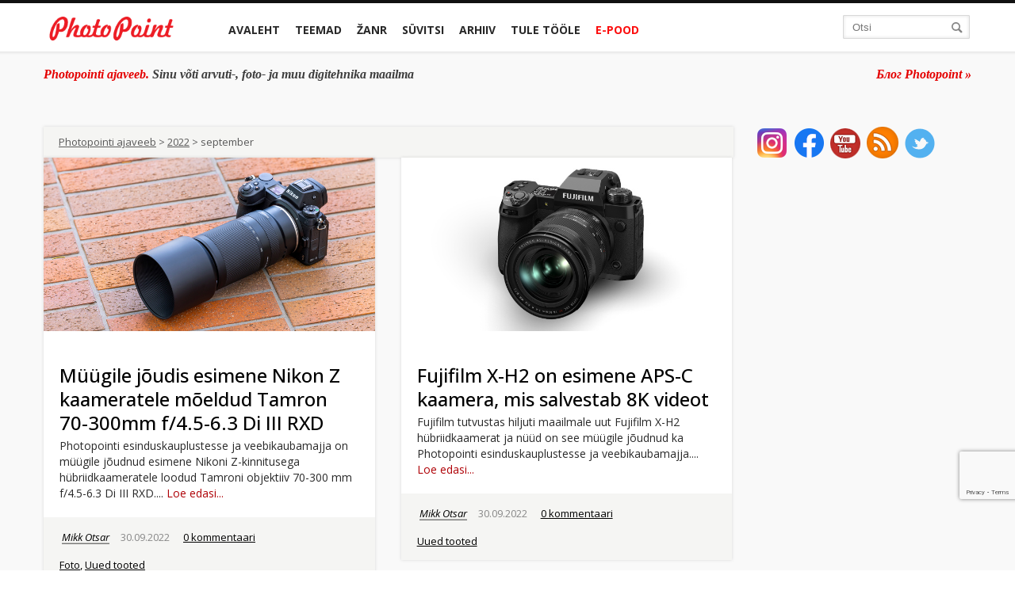

--- FILE ---
content_type: text/html; charset=UTF-8
request_url: https://blog.photopoint.ee/2022/09/
body_size: 24354
content:
<!DOCTYPE html>
<!--[if lt IE 7]> <html lang="en-us" class="no-js lt-ie9 lt-ie8 lt-ie7"> <![endif]-->
<!--[if IE 7]> <html lang="en-us" class="no-js lt-ie9 lt-ie8"> <![endif]-->
<!--[if IE 8]> <html lang="en-us" class="no-js lt-ie9"> <![endif]-->
<!--[if gt IE 8]><!--> <html lang="en-us" class="no-js"> <!--<![endif]-->
<head>
<link
rel="shortcut icon" type="image/x-icon" href="https://blog.photopoint.ee/wp-content/themes/photopoint-blogi/library/img/favicon-new.ico" />
<link
href='//fonts.googleapis.com/css?family=Open+Sans:400italic,400,300,500,600,700&subset=latin,latin-ext,cyrillic,cyrillic-ext'
rel='stylesheet' type='text/css'>
<meta http-equiv="Content-type" content="text/html; charset=utf-8"/>
<meta property="fb:pages" content="46370533070"/>
<meta property="fb:app_id" content="966242223397117"/>
<meta name="viewport" content="width=device-width, initial-scale=1.0">
<meta name='robots' content='noindex, follow' />
<!-- This site is optimized with the Yoast SEO plugin v26.8 - https://yoast.com/product/yoast-seo-wordpress/ -->
<title>september 2022 - Photopointi ajaveeb</title>
<meta property="og:locale" content="et_EE" />
<meta property="og:type" content="website" />
<meta property="og:title" content="september 2022 - Photopointi ajaveeb" />
<meta property="og:url" content="https://blog.photopoint.ee/2022/09/" />
<meta property="og:site_name" content="Photopointi ajaveeb" />
<meta name="twitter:card" content="summary_large_image" />
<script type="application/ld+json" class="yoast-schema-graph">{"@context":"https://schema.org","@graph":[{"@type":"CollectionPage","@id":"https://blog.photopoint.ee/2022/09/","url":"https://blog.photopoint.ee/2022/09/","name":"september 2022 - Photopointi ajaveeb","isPartOf":{"@id":"https://blog.photopoint.ee/#website"},"primaryImageOfPage":{"@id":"https://blog.photopoint.ee/2022/09/#primaryimage"},"image":{"@id":"https://blog.photopoint.ee/2022/09/#primaryimage"},"thumbnailUrl":"https://blog.photopoint.ee/wp-content/uploads/2022/09/a047z_lifestyle4_20220727.jpg","breadcrumb":{"@id":"https://blog.photopoint.ee/2022/09/#breadcrumb"},"inLanguage":"et"},{"@type":"ImageObject","inLanguage":"et","@id":"https://blog.photopoint.ee/2022/09/#primaryimage","url":"https://blog.photopoint.ee/wp-content/uploads/2022/09/a047z_lifestyle4_20220727.jpg","contentUrl":"https://blog.photopoint.ee/wp-content/uploads/2022/09/a047z_lifestyle4_20220727.jpg","width":1200,"height":628},{"@type":"BreadcrumbList","@id":"https://blog.photopoint.ee/2022/09/#breadcrumb","itemListElement":[{"@type":"ListItem","position":1,"name":"Home","item":"https://blog.photopoint.ee/"},{"@type":"ListItem","position":2,"name":"Archives for september 2022"}]},{"@type":"WebSite","@id":"https://blog.photopoint.ee/#website","url":"https://blog.photopoint.ee/","name":"Photopointi ajaveeb","description":"Sinu võti arvuti-, foto- ja muu digitehnika maailma","potentialAction":[{"@type":"SearchAction","target":{"@type":"EntryPoint","urlTemplate":"https://blog.photopoint.ee/?s={search_term_string}"},"query-input":{"@type":"PropertyValueSpecification","valueRequired":true,"valueName":"search_term_string"}}],"inLanguage":"et"}]}</script>
<!-- / Yoast SEO plugin. -->
<link rel='dns-prefetch' href='//ajax.googleapis.com' />
<link rel='dns-prefetch' href='//www.google.com' />
<link rel='dns-prefetch' href='//use.fontawesome.com' />
<link rel='dns-prefetch' href='//www.googletagmanager.com' />
<style id='wp-img-auto-sizes-contain-inline-css' type='text/css'>
img:is([sizes=auto i],[sizes^="auto," i]){contain-intrinsic-size:3000px 1500px}
/*# sourceURL=wp-img-auto-sizes-contain-inline-css */
</style>
<link rel='stylesheet' id='css-0-css' href='https://blog.photopoint.ee/wp-content/mmr/4d91070a-1486115891.min.css' type='text/css' media='all' />
<link rel='stylesheet' id='css-1-css' href='https://blog.photopoint.ee/wp-content/mmr/31060578-1486115891.min.css' type='text/css' media='all' />
<link rel='stylesheet' id='css-2-css' href='https://blog.photopoint.ee/wp-content/mmr/31ea058f-1486115891.min.css' type='text/css' media='all' />
<link rel='stylesheet' id='css-3-css' href='https://blog.photopoint.ee/wp-content/mmr/4eea0707-1769155602.min.css' type='text/css' media='all' />
<style id='css-3-inline-css' type='text/css'>
/*wp_block_styles_on_demand_placeholder:697f2406ece69*/
/*# sourceURL=css-3-inline-css */
</style>
<link rel='stylesheet' id='css-4-css' href='https://blog.photopoint.ee/wp-content/mmr/747808b9-1683102730.min.css' type='text/css' media='all' />
<link rel='stylesheet' id='css-5-css' href='https://blog.photopoint.ee/wp-content/mmr/403e05f7-1769155699.min.css' type='text/css' media='all' />
<link rel='stylesheet' id='css-6-css' href='https://blog.photopoint.ee/wp-content/mmr/44840681-1567415894.min.css' type='text/css' media='all' />
<link rel='stylesheet' id='css-7-css' href='https://blog.photopoint.ee/wp-content/mmr/44380698-1741247140.min.css' type='text/css' media='all' />
<link rel='stylesheet' id='css-8-css' href='https://blog.photopoint.ee/wp-content/mmr/3e89063e-1741247144.min.css' type='text/css' media='all' />
<link rel='stylesheet' id='wpsr_fa_icons-css' href='https://use.fontawesome.com/releases/v6.7.2/css/all.css?ver=7.9' type='text/css' media='all' />
<link rel='stylesheet' id='css-9-css' href='https://blog.photopoint.ee/wp-content/mmr/233b0482-1769155602.min.css' type='text/css' media='all' />
<link rel='stylesheet' id='css-10-css' href='https://blog.photopoint.ee/wp-content/mmr/eb610cc0-1449138415.min.css' type='text/css' media='all' />
<link rel='stylesheet' id='css-11-css' href='https://blog.photopoint.ee/wp-content/mmr/210a043c-1576661437.min.css' type='text/css' media='all' />
<link rel='stylesheet' id='css-12-css' href='https://blog.photopoint.ee/wp-content/mmr/1e160420-1754892406.min.css' type='text/css' media='screen' />
<style id='css-12-inline-css' type='text/css'>
#fancybox-outer{background:#fff}#fancybox-content{background:#fff;border-color:#fff;color:inherit;}#fancybox-title,#fancybox-title-float-main{color:#fff}
/*# sourceURL=css-12-inline-css */
</style>
<script type="text/javascript" src="//ajax.googleapis.com/ajax/libs/jquery/1.11.1/jquery.min.js?ver=6.9" id="jquery-js"></script>
<script type="text/javascript" src="https://blog.photopoint.ee/wp-content/mmr/d5b3166d-1769155602.min.js" id="js-13-js"></script>
<script type="text/javascript" id="js-13-js-after">
/* <![CDATA[ */
wp.i18n.setLocaleData( { 'text direction\u0004ltr': [ 'ltr' ] } );
wp.i18n.setLocaleData( { 'text direction\u0004ltr': [ 'ltr' ] } );
//# sourceURL=js-13-js-after
/* ]]> */
</script>
<script type="text/javascript" src="https://blog.photopoint.ee/wp-content/mmr/355605a5-1704701917.min.js" id="js-14-js"></script>
<link rel="https://api.w.org/" href="https://blog.photopoint.ee/wp-json/" /><link rel="EditURI" type="application/rsd+xml" title="RSD" href="https://blog.photopoint.ee/xmlrpc.php?rsd" />
<meta name="generator" content="WordPress 6.9" />
<meta name="generator" content="Site Kit by Google 1.170.0" /><!-- PanoPress [1.3] -->
<script type="text/javascript">
pp_oppp=false;
pb_options={"fullscreen":true,"fade":true,"animate":true,"shadow":false,"width":"1100px","height":"544px","style":{"box":"pb-light","overlay":"pb-light-overlay"},"resize":1};
</script>
<script type="text/javascript"  src="https://blog.photopoint.ee/wp-content/plugins/panopress/js/panopress.js?v=1.3"></script>
<link rel="stylesheet" type="text/css" media="all" href="https://blog.photopoint.ee/wp-content/plugins/panopress/css/panopress.css?v=1.3" />	
<!-- /PanoPress -->
<script type="text/javascript">
window._wp_rp_static_base_url = 'http://rp.zemanta.com/static/';
window._wp_rp_wp_ajax_url = "https://blog.photopoint.ee/wp-admin/admin-ajax.php";
window._wp_rp_plugin_version = '3.2';
window._wp_rp_post_id = '171571';
window._wp_rp_num_rel_posts = '6';
</script>
<meta property="fb:pages" content="46370533070" />		<style>
.cardboard
{
position: relative;
}
.cardboard .full-screen
{
display: block;
position: absolute;
bottom: 8px;
right: 8px;
z-index: 999;
color: #ffffff;
text-decoration: none;
border: none;
}
</style>
<meta http-equiv="X-UA-Compatible" content="IE=8" />
<!-- BEGIN SimplyInstagram IE -->
<!-- [if IE 9]>
<style type="text/css">		
.comment-profile{margin:2px;width:45px;float:left}
.comment-profile img{vertical-align:top}
.comment-holder{top:0;width:200px;float:left!important}
.comments-holder{width:210px;float:left}
</style>
<![endif]-->
<!-- END SimplyInstagram IE -->
<!-- Vipers Video Quicktags v6.4.5 | http://www.viper007bond.com/wordpress-plugins/vipers-video-quicktags/ -->
<style type="text/css">
.vvqbox {display: block;max-width: 100%;visibility: visible !important;margin: 10px auto;}.vvqbox img {max-width: 100%;height: 100%;}.vvqbox object {max-width: 100%;} 
</style>
<script type="text/javascript">// <![CDATA[	var vvqflashvars = {};	var vvqparams = { wmode: "opaque", allowfullscreen: "true", allowscriptaccess: "always" };	var vvqattributes = {};	var vvqexpressinstall = "https://blog.photopoint.ee/wp-content/plugins/vipers-video-quicktags/resources/expressinstall.swf";// ]]></script>		<style type="text/css" id="wp-custom-css">
p.bawpvc-ajax-counter {
display: none;
}
.single-post h2{
font-weight: 400;
font-family: "Open Sans";
font-size: 28px;
}
.grecaptcha-badge {
bottom: 90px !important;
}
/* Make YouTube videos inserted via WordPress oEmbed full-width */
.wp-block-embed-youtube {
overflow: hidden;
position: relative;
max-width: 100%;
height: auto;
padding-bottom: 56.25%;
}
.wp-block-embed-youtube iframe,
.wp-block-embed-youtube object,
.wp-block-embed-youtube embed {
position: absolute;
top: 0;
left: 0;
width: 100%;
height: 100%;
}
.video-container { 
position: relative; 
padding-bottom: 56.25%; 
height: 0; 
overflow: hidden;
max-width: 1200px;
margin: 0 auto;
}
.video-container iframe, .video-container object, .video-container embed, .video-container video { 
position: absolute; 
top: 0; 
left: 0; 
right: 0;
width: 100%;
height: 100%;
}		</style>
<!-- Bootstrap -->
<script type="text/javascript">
var ajaxURL = 'https://blog.photopoint.ee/wp-admin/admin-ajax.php';
var is_mobile = false;
var postID = '171571';
function getCookie(cookieName) {
// Split the cookies string into individual cookies
let cookies = document.cookie.split(';');
// Iterate through each cookie to find the one with the specified name
for (let i = 0; i < cookies.length; i++) {
let cookie = cookies[i].trim();
// Check if this cookie is the one we're looking for
if (cookie.startsWith(cookieName + '=')) {
// If so, return the value of the cookie
return cookie.substring(cookieName.length + 1);
}
}
// If the cookie isn't found, return null
return null;
}
function gtag() {
dataLayer.push(arguments);
}
let analytics_permission = getCookie('consent-analytics') ?? 'denied';
let ad_permission = getCookie('consent-marketing') ?? 'denied';
window.dataLayer = window.dataLayer || [];
gtag('consent', 'default', {
'ad_storage': ad_permission,
'ad_user_data': ad_permission,
'ad_personalization': ad_permission,
'analytics_storage': analytics_permission
});
(function (w, d, s, l, i) {
w[l] = w[l] || [];
w[l].push({
'gtm.start': new Date().getTime(), event: 'gtm.js'
});
let f = d.getElementsByTagName(s)[0],
j = d.createElement(s),
dl = l != 'dataLayer' ? '&l=' + l : '';
j.async = true;
j.src ='https://www.googletagmanager.com/gtm.js?id=' + i + dl;
f.parentNode.insertBefore(j, f);
})(window, document, 'script', 'dataLayer', 'G-DXC77VVBZ2');
</script>
<script type="text/javascript" src="//cdn.jsdelivr.net/jquery.cookie/1.4.0/jquery.cookie.js"></script
</head>
<body class="">
<a href="#" id="scroll-up" class="red-circle">
</a>
<div class="header navbar-inverse navbar" id="header">
<div class="main-container">
<div class="container">
<div class="row-fluid header-container">
<div class="logo span2">
<a href="https://blog.photopoint.ee" class="logo-link">
<img style="width:100%" src="https://blog.photopoint.ee/wp-content/themes/photopoint-blogi/library/img/logo.png" alt="photopoint_logo"/>
</a>
<a href="#" class="red-circle">
</a>
<a class="btn btn-navbar" data-toggle="collapse" data-target=".nav-collapse">
<span class="icon-bar"></span>
<span class="icon-bar"></span>
<span class="icon-bar"></span>
<span class="menu-title">Menüü</span>
</a>
<a class="brand" href="#">Project name</a>
</div>
<div class="span8 main-menu">
<div class="container">
<!-- .btn-navbar is used as the toggle for collapsed navbar content -->
<!-- Everything you want hidden at 940px or less, place within here -->
<div id="main-menu" class="nav-collapse collapse main-menu">
<ul class="nav main-menu-main">
<li class=" parent-li">
<a href="https://blog.photopoint.ee">Avaleht</a>
</li>
<li class="parent-li has-sub">
<a href="#">Teemad</a>
<ul class="mobile-sub">
<li><a href="https://blog.photopoint.ee/category/foto/">Foto</a></li><li><a href="https://blog.photopoint.ee/category/video/">Video</a></li><li><a href="https://blog.photopoint.ee/category/arvuti/">Arvuti</a></li><li><a href="https://blog.photopoint.ee/category/telefonid/">Telefonid</a></li><li><a href="https://blog.photopoint.ee/category/photopoint-fotopood/">Photopoint</a></li><li><a href="https://blog.photopoint.ee/category/kkk/">KKK</a></li>                                    </ul>
<div class="sub-menu-div">
<div class="sub-menu-content row-fluid">
<div class="span2 sub-menu-select">
<ul class="sub-menu">
<li><a href="https://blog.photopoint.ee/category/foto/" rel="sub-menu-207a5570bff61dbb8fb6a40735c5dfe57dc">Foto</a></li><li><a href="https://blog.photopoint.ee/category/video/" rel="sub-menu-206a5570bff61dbb8fb6a40735c5dfe57dc">Video</a></li><li><a href="https://blog.photopoint.ee/category/arvuti/" rel="sub-menu-2391a5570bff61dbb8fb6a40735c5dfe57dc">Arvuti</a></li><li><a href="https://blog.photopoint.ee/category/telefonid/" rel="sub-menu-98a5570bff61dbb8fb6a40735c5dfe57dc">Telefonid</a></li><li><a href="https://blog.photopoint.ee/category/photopoint-fotopood/" rel="sub-menu-199a5570bff61dbb8fb6a40735c5dfe57dc">Photopoint</a></li><li><a href="https://blog.photopoint.ee/category/kkk/" rel="sub-menu-2499a5570bff61dbb8fb6a40735c5dfe57dc">KKK</a></li>            </ul>
</div>
<div class="span10 sub-menu-posts-divs row-fluid">
<div id="sub-menu-207a5570bff61dbb8fb6a40735c5dfe57dc" class="sub-menu-posts row-fluid"><div class="span3">
<a class="sub-menu-post-img thumbnail" href="https://blog.photopoint.ee/kodak-pixpro-az528/"><div class="front-post-img">
<img class="" src="https://blog.photopoint.ee/wp-content/uploads/2026/01/kodak-pixpro-az528-kaamera-200x115.jpg" alt="Meeletu 52× suumiga Kodak PixPro AZ528 pakub lõputuid võimalusi" width="200" height="115"/>
</div></a>
<a class="title" href="https://blog.photopoint.ee/kodak-pixpro-az528/">Meeletu 52× suumiga Kodak PixPro AZ528 pakub lõputuid võimalusi</a>
</div><div class="span3">
<a class="sub-menu-post-img thumbnail" href="https://blog.photopoint.ee/kodak-pixpro-az425/"><div class="front-post-img">
<img class="" src="https://blog.photopoint.ee/wp-content/uploads/2026/01/kodak-pixpro-az425-200x115.jpg" alt="Kui tahad kaugemale näha, siis aitab Kodak PixPro AZ425 supersuum-kaamera" width="200" height="115"/>
</div></a>
<a class="title" href="https://blog.photopoint.ee/kodak-pixpro-az425/">Kui tahad kaugemale näha, siis aitab Kodak PixPro AZ425 supersuum-kaamera</a>
</div><div class="span3">
<a class="sub-menu-post-img thumbnail" href="https://blog.photopoint.ee/dji-air-3-kampaania/"><div class="front-post-img">
<img class="" src="https://blog.photopoint.ee/wp-content/uploads/2026/01/dji-air-3s-kintius_1200x628-200x115.jpg" alt="Topeltkaameraga DJI Air 3S ostul saad kingituseks Power 500 akujaama" width="200" height="115"/>
</div></a>
<a class="title" href="https://blog.photopoint.ee/dji-air-3-kampaania/">Topeltkaameraga DJI Air 3S ostul saad kingituseks Power 500 akujaama</a>
</div><div class="span3">
<a class="sub-menu-post-img thumbnail" href="https://blog.photopoint.ee/sony-talvekampaania/"><div class="front-post-img">
<img class="" src="https://blog.photopoint.ee/wp-content/uploads/2025/01/sony-winter-cashback_2025_1200x628-200x115.jpg" alt="KUNI 31. JAANUAR: valitud Sony fototehnika ostul saad Sony käest kuni 300€ tagasi" width="200" height="115"/>
</div></a>
<a class="title" href="https://blog.photopoint.ee/sony-talvekampaania/">KUNI 31. JAANUAR: valitud Sony fototehnika ostul saad Sony käest kuni 300€ tagasi</a>
</div></div><div id="sub-menu-206a5570bff61dbb8fb6a40735c5dfe57dc" class="sub-menu-posts row-fluid"><div class="span3">
<a class="sub-menu-post-img thumbnail" href="https://blog.photopoint.ee/kodak-pixpro-az528/"><div class="front-post-img">
<img class="" src="https://blog.photopoint.ee/wp-content/uploads/2026/01/kodak-pixpro-az528-kaamera-200x115.jpg" alt="Meeletu 52× suumiga Kodak PixPro AZ528 pakub lõputuid võimalusi" width="200" height="115"/>
</div></a>
<a class="title" href="https://blog.photopoint.ee/kodak-pixpro-az528/">Meeletu 52× suumiga Kodak PixPro AZ528 pakub lõputuid võimalusi</a>
</div><div class="span3">
<a class="sub-menu-post-img thumbnail" href="https://blog.photopoint.ee/kodak-pixpro-az425/"><div class="front-post-img">
<img class="" src="https://blog.photopoint.ee/wp-content/uploads/2026/01/kodak-pixpro-az425-200x115.jpg" alt="Kui tahad kaugemale näha, siis aitab Kodak PixPro AZ425 supersuum-kaamera" width="200" height="115"/>
</div></a>
<a class="title" href="https://blog.photopoint.ee/kodak-pixpro-az425/">Kui tahad kaugemale näha, siis aitab Kodak PixPro AZ425 supersuum-kaamera</a>
</div><div class="span3">
<a class="sub-menu-post-img thumbnail" href="https://blog.photopoint.ee/dji-air-3-kampaania/"><div class="front-post-img">
<img class="" src="https://blog.photopoint.ee/wp-content/uploads/2026/01/dji-air-3s-kintius_1200x628-200x115.jpg" alt="Topeltkaameraga DJI Air 3S ostul saad kingituseks Power 500 akujaama" width="200" height="115"/>
</div></a>
<a class="title" href="https://blog.photopoint.ee/dji-air-3-kampaania/">Topeltkaameraga DJI Air 3S ostul saad kingituseks Power 500 akujaama</a>
</div><div class="span3">
<a class="sub-menu-post-img thumbnail" href="https://blog.photopoint.ee/juhtmevaba-boya-by-wm3u-mikrofonisusteem/"><div class="front-post-img">
<img class="" src="https://blog.photopoint.ee/wp-content/uploads/2023/05/boya-by-wm3u-mikrofon-photopoint_1200x628_badge-200x115.jpg" alt="LÕPUMÜÜK: Boya BY-WM3U on tervelt 55% soodsam!" width="200" height="115"/>
</div></a>
<a class="title" href="https://blog.photopoint.ee/juhtmevaba-boya-by-wm3u-mikrofonisusteem/">LÕPUMÜÜK: Boya BY-WM3U on tervelt 55% soodsam!</a>
</div></div><div id="sub-menu-2391a5570bff61dbb8fb6a40735c5dfe57dc" class="sub-menu-posts row-fluid"><div class="span3">
<a class="sub-menu-post-img thumbnail" href="https://blog.photopoint.ee/razer-kishi-v3/"><div class="front-post-img">
<img class="" src="https://blog.photopoint.ee/wp-content/uploads/2025/07/razer-kishi-v3-mangupult-200x115.jpg" alt="Razer Kishi V3 ja Kishi V3 Pro lisavad mobiilimängule mõnu" width="200" height="115"/>
</div></a>
<a class="title" href="https://blog.photopoint.ee/razer-kishi-v3/">Razer Kishi V3 ja Kishi V3 Pro lisavad mobiilimängule mõnu</a>
</div><div class="span3">
<a class="sub-menu-post-img thumbnail" href="https://blog.photopoint.ee/turtle-beach-atlas-200/"><div class="front-post-img">
<img class="" src="https://blog.photopoint.ee/wp-content/uploads/2025/10/turtle-beach-atlas-200-korvaklapid-200x115.jpg" alt="Turtle Beach Atlas 200 mänguriklapid edastavad heli sosinast plahvatuseni" width="200" height="115"/>
</div></a>
<a class="title" href="https://blog.photopoint.ee/turtle-beach-atlas-200/">Turtle Beach Atlas 200 mänguriklapid edastavad heli sosinast plahvatuseni</a>
</div><div class="span3">
<a class="sub-menu-post-img thumbnail" href="https://blog.photopoint.ee/turtle-beach-burst-ii-pro/"><div class="front-post-img">
<img class="" src="https://blog.photopoint.ee/wp-content/uploads/2025/10/turtle-beach-burst-ii-pro-hiir-photopoint-200x115.png" alt="Turtle Beach Burst II Pro on kuni 8 korda kiirem tavalisest mängurihiirest" width="200" height="115"/>
</div></a>
<a class="title" href="https://blog.photopoint.ee/turtle-beach-burst-ii-pro/">Turtle Beach Burst II Pro on kuni 8 korda kiirem tavalisest mängurihiirest</a>
</div><div class="span3">
<a class="sub-menu-post-img thumbnail" href="https://blog.photopoint.ee/turtle-beach-victrix-pro-bfg/"><div class="front-post-img">
<img class="" src="https://blog.photopoint.ee/wp-content/uploads/2025/10/turtle-beach-victrix-pro-bfg-mangupult-photopoint-200x115.jpg" alt="Turtle Beach Victrix Pro BFG Reloaded on professionaalne mängupult e-sportlastele" width="200" height="115"/>
</div></a>
<a class="title" href="https://blog.photopoint.ee/turtle-beach-victrix-pro-bfg/">Turtle Beach Victrix Pro BFG Reloaded on professionaalne mängupult e-sportlastele</a>
</div></div><div id="sub-menu-98a5570bff61dbb8fb6a40735c5dfe57dc" class="sub-menu-posts row-fluid"><div class="span3">
<a class="sub-menu-post-img thumbnail" href="https://blog.photopoint.ee/apple-iphone-13-ja-iphone-13-pro/"><div class="front-post-img">
<img class="" src="https://blog.photopoint.ee/wp-content/uploads/2021/09/apple_iphone_13_13pro_photopoint-1-200x115.jpg" alt="Mida uut pakuvad Apple iPhone 13 ja iPhone 13 Pro?" width="200" height="115"/>
</div></a>
<a class="title" href="https://blog.photopoint.ee/apple-iphone-13-ja-iphone-13-pro/">Mida uut pakuvad Apple iPhone 13 ja iPhone 13 Pro?</a>
</div><div class="span3">
<a class="sub-menu-post-img thumbnail" href="https://blog.photopoint.ee/apple-toob-turule-iphone-se-teise-generatsiooni/"><div class="front-post-img">
<img class="" src="https://blog.photopoint.ee/wp-content/uploads/2020/04/Apple_new-iphone-se-black-camera-and-touch-id_04152020-200x115.jpg" alt="Apple toob turule armastatud nutitelefoni iPhone SE teise generatsiooni" width="200" height="115"/>
</div></a>
<a class="title" href="https://blog.photopoint.ee/apple-toob-turule-iphone-se-teise-generatsiooni/">Apple toob turule armastatud nutitelefoni iPhone SE teise generatsiooni</a>
</div><div class="span3">
<a class="sub-menu-post-img thumbnail" href="https://blog.photopoint.ee/galaxy-z-flip/"><div class="front-post-img">
<img class="" src="https://blog.photopoint.ee/wp-content/uploads/2020/02/galaxy-z-flip_future_purple-200x115.jpg" alt="Galaxy Z Flip – Samsungi uus katse voldiktelefoniga" width="200" height="115"/>
</div></a>
<a class="title" href="https://blog.photopoint.ee/galaxy-z-flip/">Galaxy Z Flip – Samsungi uus katse voldiktelefoniga</a>
</div><div class="span3">
<a class="sub-menu-post-img thumbnail" href="https://blog.photopoint.ee/samsung-galaxy-s20/"><div class="front-post-img">
<img class="" src="https://blog.photopoint.ee/wp-content/uploads/2020/02/Samsung-Galaxy-S20-here-are-the-specifications-of-smartphones-200x115.jpg" alt="Samsung Galaxy S20 – Samsungi uus lipulaevade perekond" width="200" height="115"/>
</div></a>
<a class="title" href="https://blog.photopoint.ee/samsung-galaxy-s20/">Samsung Galaxy S20 – Samsungi uus lipulaevade perekond</a>
</div></div><div id="sub-menu-199a5570bff61dbb8fb6a40735c5dfe57dc" class="sub-menu-posts row-fluid"><div class="span3">
<a class="sub-menu-post-img thumbnail" href="https://blog.photopoint.ee/xiaomi-smart-band-9/"><div class="front-post-img">
<img class="" src="https://blog.photopoint.ee/wp-content/uploads/2024/08/xiaomi-smart-band-9-photopoint-200x115.jpg" alt="Xiaomi Smart Band 9 toob olulise aktiivsusinfo ja teavitused selgelt Sinu randmele" width="200" height="115"/>
</div></a>
<a class="title" href="https://blog.photopoint.ee/xiaomi-smart-band-9/">Xiaomi Smart Band 9 toob olulise aktiivsusinfo ja teavitused selgelt Sinu randmele</a>
</div><div class="span3">
<a class="sub-menu-post-img thumbnail" href="https://blog.photopoint.ee/sony-talvekampaania/"><div class="front-post-img">
<img class="" src="https://blog.photopoint.ee/wp-content/uploads/2025/01/sony-winter-cashback_2025_1200x628-200x115.jpg" alt="KUNI 31. JAANUAR: valitud Sony fototehnika ostul saad Sony käest kuni 300€ tagasi" width="200" height="115"/>
</div></a>
<a class="title" href="https://blog.photopoint.ee/sony-talvekampaania/">KUNI 31. JAANUAR: valitud Sony fototehnika ostul saad Sony käest kuni 300€ tagasi</a>
</div><div class="span3">
<a class="sub-menu-post-img thumbnail" href="https://blog.photopoint.ee/hooaja-suurim-allahindlus/"><div class="front-post-img">
<img class="" src="https://blog.photopoint.ee/wp-content/uploads/2023/01/photopoint-hsa-1200x628_v2-200x115.jpg" alt="Veebikaubamajas on käimas hooaja suurim allahindlus!" width="200" height="115"/>
</div></a>
<a class="title" href="https://blog.photopoint.ee/hooaja-suurim-allahindlus/">Veebikaubamajas on käimas hooaja suurim allahindlus!</a>
</div><div class="span3">
<a class="sub-menu-post-img thumbnail" href="https://blog.photopoint.ee/juhtmevaba-boya-by-wm3u-mikrofonisusteem/"><div class="front-post-img">
<img class="" src="https://blog.photopoint.ee/wp-content/uploads/2023/05/boya-by-wm3u-mikrofon-photopoint_1200x628_badge-200x115.jpg" alt="LÕPUMÜÜK: Boya BY-WM3U on tervelt 55% soodsam!" width="200" height="115"/>
</div></a>
<a class="title" href="https://blog.photopoint.ee/juhtmevaba-boya-by-wm3u-mikrofonisusteem/">LÕPUMÜÜK: Boya BY-WM3U on tervelt 55% soodsam!</a>
</div></div><div id="sub-menu-2499a5570bff61dbb8fb6a40735c5dfe57dc" class="sub-menu-posts row-fluid"><div class="span3">
<a class="sub-menu-post-img thumbnail" href="https://blog.photopoint.ee/kkk-mis-siis-kui-ma-ei-saa-paberfotodele-valmimise-paeval-jarele-minna/"><div class="front-post-img">
<img class="" src="https://blog.photopoint.ee/wp-content/uploads/2020/03/paberfotod-photoexpress-photopoint_2-200x115.jpg" alt="KKK: Mis siis, kui ma ei saa paberfotodele valmimise päeval järele minna?" width="200" height="115"/>
</div></a>
<a class="title" href="https://blog.photopoint.ee/kkk-mis-siis-kui-ma-ei-saa-paberfotodele-valmimise-paeval-jarele-minna/">KKK: Mis siis, kui ma ei saa paberfotodele valmimise päeval järele minna?</a>
</div><div class="span3">
<a class="sub-menu-post-img thumbnail" href="https://blog.photopoint.ee/kas-objektiivi-kork-kate-voi-katik/"><div class="front-post-img">
<img class="" src="https://blog.photopoint.ee/wp-content/uploads/2019/05/objektiivikork-starbliz-photopoint-03-200x115.jpg" alt="KKK: Teeme selgeks – kas objektiivi kork, kate või katik?" width="200" height="115"/>
</div></a>
<a class="title" href="https://blog.photopoint.ee/kas-objektiivi-kork-kate-voi-katik/">KKK: Teeme selgeks – kas objektiivi kork, kate või katik?</a>
</div><div class="span3">
<a class="sub-menu-post-img thumbnail" href="https://blog.photopoint.ee/photopoint-ee-kuidas-kus-rakendub-veebikaubamaja-kampaaniate-lisaallahindlus/"><div class="front-post-img">
<img class="" src="https://blog.photopoint.ee/wp-content/uploads/2021/07/photopoint_veebikaubamaja_1200x628-200x115.jpg" alt="Photopoint.ee: kuidas/kus rakendub veebikaubamaja kampaaniate lisaallahindlus?" width="200" height="115"/>
</div></a>
<a class="title" href="https://blog.photopoint.ee/photopoint-ee-kuidas-kus-rakendub-veebikaubamaja-kampaaniate-lisaallahindlus/">Photopoint.ee: kuidas/kus rakendub veebikaubamaja kampaaniate lisaallahindlus?</a>
</div><div class="span3">
<a class="sub-menu-post-img thumbnail" href="https://blog.photopoint.ee/kuidas-photoexpress-online-abil-paberfotosid-tellida/"><div class="front-post-img">
<img class="" src="https://blog.photopoint.ee/wp-content/uploads/2013/03/avaleht-1-200x115.jpg" alt="KKK: Kuidas PhotoExpress Online abil paberfotosid tellida?" width="200" height="115"/>
</div></a>
<a class="title" href="https://blog.photopoint.ee/kuidas-photoexpress-online-abil-paberfotosid-tellida/">KKK: Kuidas PhotoExpress Online abil paberfotosid tellida?</a>
</div></div>        </div>
</div>
</div>                                </li>
<li class="parent-li has-sub">
<a href="#">Žanr</a>
<ul class="mobile-sub">
<li><a href="https://blog.photopoint.ee/category/uudised/">Uudised</a></li><li><a href="https://blog.photopoint.ee/category/artiklid/">Artiklid</a></li><li><a href="https://blog.photopoint.ee/category/turuulevaated/">Turuülevaated</a></li><li><a href="https://blog.photopoint.ee/category/kusitlused/">Küsitlused</a></li><li><a href="https://blog.photopoint.ee/category/intervjuud/">Intervjuud</a></li><li><a href="https://blog.photopoint.ee/category/kolakad/">Kõlakad</a></li>                                        </ul>
<div class="sub-menu-div">
<div class="sub-menu-content row-fluid">
<div class="span2 sub-menu-select">
<ul class="sub-menu">
<li><a href="https://blog.photopoint.ee/category/uudised/" rel="sub-menu-3286fed32195eaacebf2f6738238b23e90">Uudised</a></li><li><a href="https://blog.photopoint.ee/category/artiklid/" rel="sub-menu-1186fed32195eaacebf2f6738238b23e90">Artiklid</a></li><li><a href="https://blog.photopoint.ee/category/turuulevaated/" rel="sub-menu-5186fed32195eaacebf2f6738238b23e90">Turuülevaated</a></li><li><a href="https://blog.photopoint.ee/category/kusitlused/" rel="sub-menu-12086fed32195eaacebf2f6738238b23e90">Küsitlused</a></li><li><a href="https://blog.photopoint.ee/category/intervjuud/" rel="sub-menu-32786fed32195eaacebf2f6738238b23e90">Intervjuud</a></li><li><a href="https://blog.photopoint.ee/category/kolakad/" rel="sub-menu-26886fed32195eaacebf2f6738238b23e90">Kõlakad</a></li>            </ul>
</div>
<div class="span10 sub-menu-posts-divs row-fluid">
<div id="sub-menu-3286fed32195eaacebf2f6738238b23e90" class="sub-menu-posts row-fluid"><div class="span3">
<a class="sub-menu-post-img thumbnail" href="https://blog.photopoint.ee/canon-powershot-px/"><div class="front-post-img">
<img class="" src="https://blog.photopoint.ee/wp-content/uploads/2021/10/canon_powershot_px_kaamera_photopoint-200x115.jpg" alt="LÕPUMÜÜK: Canon PowerShot PX on nüüd 50% soodsam!" width="200" height="115"/>
</div></a>
<a class="title" href="https://blog.photopoint.ee/canon-powershot-px/">LÕPUMÜÜK: Canon PowerShot PX on nüüd 50% soodsam!</a>
</div><div class="span3">
<a class="sub-menu-post-img thumbnail" href="https://blog.photopoint.ee/canon-selphy-cp-1500-fotoprinter/"><div class="front-post-img">
<img class="" src="https://blog.photopoint.ee/wp-content/uploads/2022/09/Canon_Selphy-CP1500-1200x628-1-200x115.jpg" alt="Canon Selphy CP1500 abil prindid fotosid, mis kestavad kogu elu" width="200" height="115"/>
</div></a>
<a class="title" href="https://blog.photopoint.ee/canon-selphy-cp-1500-fotoprinter/">Canon Selphy CP1500 abil prindid fotosid, mis kestavad kogu elu</a>
</div><div class="span3">
<a class="sub-menu-post-img thumbnail" href="https://blog.photopoint.ee/panasonic-patareid/"><div class="front-post-img">
<img class="" src="https://blog.photopoint.ee/wp-content/uploads/2024/12/Panasonic-adact2025-Meta-1200x628-EST-200x115.jpg" alt="Osale suures patareide kampaanias ja võida 10 000€ reisimiseks!" width="200" height="115"/>
</div></a>
<a class="title" href="https://blog.photopoint.ee/panasonic-patareid/">Osale suures patareide kampaanias ja võida 10 000€ reisimiseks!</a>
</div><div class="span3">
<a class="sub-menu-post-img thumbnail" href="https://blog.photopoint.ee/tamron-35-150mm-ja-50-400mm-pusivara-varskendus/"><div class="front-post-img">
<img class="" src="https://blog.photopoint.ee/wp-content/uploads/2023/11/tamron_35-150mm-vxd-nikon-photopoint_rent_2-e1741268661666-200x115.jpg" alt="Tamron 35-150mm f/2-2.8 ning 50-400mm f/4.5-6.3 said uue püsivara värskenduse" width="200" height="115"/>
</div></a>
<a class="title" href="https://blog.photopoint.ee/tamron-35-150mm-ja-50-400mm-pusivara-varskendus/">Tamron 35-150mm f/2-2.8 ning 50-400mm f/4.5-6.3 said uue püsivara värskenduse</a>
</div></div><div id="sub-menu-1186fed32195eaacebf2f6738238b23e90" class="sub-menu-posts row-fluid"><div class="span3">
<a class="sub-menu-post-img thumbnail" href="https://blog.photopoint.ee/paberfotod/"><div class="front-post-img">
<img class="" src="https://blog.photopoint.ee/wp-content/uploads/2019/04/O8A9729-200x115.jpg" alt="Põhjused, miks paberfotosid ka aastal 2025 endiselt trükkida tasub" width="200" height="115"/>
</div></a>
<a class="title" href="https://blog.photopoint.ee/paberfotod/">Põhjused, miks paberfotosid ka aastal 2025 endiselt trükkida tasub</a>
</div><div class="span3">
<a class="sub-menu-post-img thumbnail" href="https://blog.photopoint.ee/podcasti-salvestamise-nipid/"><div class="front-post-img">
<img class="" src="https://blog.photopoint.ee/wp-content/uploads/2024/03/rode-podcast-tehnika-photopoint_3-200x115.jpg" alt="RØDE jagab nippe, kuidas saavutada podcastis professionaalne helikvaliteet" width="200" height="115"/>
</div></a>
<a class="title" href="https://blog.photopoint.ee/podcasti-salvestamise-nipid/">RØDE jagab nippe, kuidas saavutada podcastis professionaalne helikvaliteet</a>
</div><div class="span3">
<a class="sub-menu-post-img thumbnail" href="https://blog.photopoint.ee/raami-oma-paberfotod-valge-aarega/"><div class="front-post-img">
<img class="" src="https://blog.photopoint.ee/wp-content/uploads/2019/07/O8A4431-200x115.jpg" alt="Kas oled proovinud? Raami oma paberfotod valge äärega" width="200" height="115"/>
</div></a>
<a class="title" href="https://blog.photopoint.ee/raami-oma-paberfotod-valge-aarega/">Kas oled proovinud? Raami oma paberfotod valge äärega</a>
</div><div class="span3">
<a class="sub-menu-post-img thumbnail" href="https://blog.photopoint.ee/10-pohjust-miks-digitaliseerida-paberfotod/"><div class="front-post-img">
<img class="" src="https://blog.photopoint.ee/wp-content/uploads/2012/01/vanad-fotod-digitaliseerimisse-200x115.jpg" alt="10 põhjust, miks võiksid enda vanadele lemmikpiltidele anda digitaalse kuju!" width="200" height="115"/>
</div></a>
<a class="title" href="https://blog.photopoint.ee/10-pohjust-miks-digitaliseerida-paberfotod/">10 põhjust, miks võiksid enda vanadele lemmikpiltidele anda digitaalse kuju!</a>
</div></div><div id="sub-menu-5186fed32195eaacebf2f6738238b23e90" class="sub-menu-posts row-fluid"><div class="span3">
<a class="sub-menu-post-img thumbnail" href="https://blog.photopoint.ee/enim-ostetud-seikluskaamerad-2025/"><div class="front-post-img">
<img class="" src="https://blog.photopoint.ee/wp-content/uploads/2025/12/enim-ostetud-seikluskaamerad-blog-200x115.jpg" alt="Need on 2025. aasta kõige enam ostetud seikluskaamerad" width="200" height="115"/>
</div></a>
<a class="title" href="https://blog.photopoint.ee/enim-ostetud-seikluskaamerad-2025/">Need on 2025. aasta kõige enam ostetud seikluskaamerad</a>
</div><div class="span3">
<a class="sub-menu-post-img thumbnail" href="https://blog.photopoint.ee/enim-ostetud-dji-droonid-2025/"><div class="front-post-img">
<img class="" src="https://blog.photopoint.ee/wp-content/uploads/2025/12/dji-droonid-enim-ostetud-2025-200x115.jpg" alt="Photopoint TOP 10: vaata, millised olid 2025. aastal enim ostetud DJI droonid" width="200" height="115"/>
</div></a>
<a class="title" href="https://blog.photopoint.ee/enim-ostetud-dji-droonid-2025/">Photopoint TOP 10: vaata, millised olid 2025. aastal enim ostetud DJI droonid</a>
</div><div class="span3">
<a class="sub-menu-post-img thumbnail" href="https://blog.photopoint.ee/enim-ostetud-objektiivid-2025/"><div class="front-post-img">
<img class="" src="https://blog.photopoint.ee/wp-content/uploads/2025/12/objektiivid-200x115.jpg" alt="Photopoint TOP 10: need on 2025. aasta enim ostetud objektiivid" width="200" height="115"/>
</div></a>
<a class="title" href="https://blog.photopoint.ee/enim-ostetud-objektiivid-2025/">Photopoint TOP 10: need on 2025. aasta enim ostetud objektiivid</a>
</div><div class="span3">
<a class="sub-menu-post-img thumbnail" href="https://blog.photopoint.ee/enim-ostetud-analoogkaamerad/"><div class="front-post-img">
<img class="" src="https://blog.photopoint.ee/wp-content/uploads/2025/12/enim-ostetud-analoogkaamerad-200x115.jpg" alt="Photopoint TOP 10: need on 2025. aasta enim ostetud analoogkaamerad" width="200" height="115"/>
</div></a>
<a class="title" href="https://blog.photopoint.ee/enim-ostetud-analoogkaamerad/">Photopoint TOP 10: need on 2025. aasta enim ostetud analoogkaamerad</a>
</div></div><div id="sub-menu-12086fed32195eaacebf2f6738238b23e90" class="sub-menu-posts row-fluid"><div class="span3">
<a class="sub-menu-post-img thumbnail" href="https://blog.photopoint.ee/kusitlus-kas-oled-enda-pildistatud-fotodega-raha-teeninud/"><div class="front-post-img">
<img class="" src="https://blog.photopoint.ee/wp-content/uploads/2010/01/kysitlus-avang-170x115.jpg" alt="Küsitlus: Kas oled enda pildistatud fotodega raha teeninud? " width="170" height="115"/>
</div></a>
<a class="title" href="https://blog.photopoint.ee/kusitlus-kas-oled-enda-pildistatud-fotodega-raha-teeninud/">Küsitlus: Kas oled enda pildistatud fotodega raha teeninud? </a>
</div><div class="span3">
<a class="sub-menu-post-img thumbnail" href="https://blog.photopoint.ee/kusitlus-millal-sa-viimati-paberfotosid-tellisid/"><div class="front-post-img">
<img class="" src="https://blog.photopoint.ee/wp-content/uploads/2010/01/kysitlus-avang-170x115.jpg" alt="Küsitlus: Millal sa viimati paberfotosid tellisid? " width="170" height="115"/>
</div></a>
<a class="title" href="https://blog.photopoint.ee/kusitlus-millal-sa-viimati-paberfotosid-tellisid/">Küsitlus: Millal sa viimati paberfotosid tellisid? </a>
</div><div class="span3">
<a class="sub-menu-post-img thumbnail" href="https://blog.photopoint.ee/kusitlus-kas-sa-aastavahetuse-ilutulestikku-pildistasid/"><div class="front-post-img">
<img class="" src="https://blog.photopoint.ee/wp-content/uploads/2010/01/kysitlus-avang-170x115.jpg" alt="Küsitlus: Kas sa aastavahetuse ilutulestikku pildistasid? " width="170" height="115"/>
</div></a>
<a class="title" href="https://blog.photopoint.ee/kusitlus-kas-sa-aastavahetuse-ilutulestikku-pildistasid/">Küsitlus: Kas sa aastavahetuse ilutulestikku pildistasid? </a>
</div><div class="span3">
<a class="sub-menu-post-img thumbnail" href="https://blog.photopoint.ee/kusitlus-kas-sa-photopointi-kauplusest-midagi-ostnud-oled/"><div class="front-post-img">
<img class="" src="https://blog.photopoint.ee/wp-content/uploads/2010/01/kysitlus-avang-170x115.jpg" alt="Küsitlus: Kas sa Photopointi kauplusest midagi ostnud oled? " width="170" height="115"/>
</div></a>
<a class="title" href="https://blog.photopoint.ee/kusitlus-kas-sa-photopointi-kauplusest-midagi-ostnud-oled/">Küsitlus: Kas sa Photopointi kauplusest midagi ostnud oled? </a>
</div></div><div id="sub-menu-32786fed32195eaacebf2f6738238b23e90" class="sub-menu-posts row-fluid"><div class="span3">
<a class="sub-menu-post-img thumbnail" href="https://blog.photopoint.ee/fotograaf-valdur-rosenvald/"><div class="front-post-img">
<img class="" src="https://blog.photopoint.ee/wp-content/uploads/2020/04/Valdur-Rosenvald-ruut-scaled-e1587550054606-200x115.jpg" alt="Fotograaf Valdur Rosenvald: “seebikarbiga” pildistajast auhinnatud pulmafotograafiks" width="200" height="115"/>
</div></a>
<a class="title" href="https://blog.photopoint.ee/fotograaf-valdur-rosenvald/">Fotograaf Valdur Rosenvald: “seebikarbiga” pildistajast auhinnatud pulmafotograafiks</a>
</div><div class="span3">
<a class="sub-menu-post-img thumbnail" href="https://blog.photopoint.ee/fotograaf-kerli-sosi/"><div class="front-post-img">
<img class="" src="https://blog.photopoint.ee/wp-content/uploads/2020/02/Kerli-Sosi-200x115.jpg" alt="Fotograaf Kerli Sosi: &quot;Kindlaid mustreid pole ükski päev ja see teeb elu väga põnevaks.&quot;" width="200" height="115"/>
</div></a>
<a class="title" href="https://blog.photopoint.ee/fotograaf-kerli-sosi/">Fotograaf Kerli Sosi: &quot;Kindlaid mustreid pole ükski päev ja see teeb elu väga põnevaks.&quot;</a>
</div><div class="span3">
<a class="sub-menu-post-img thumbnail" href="https://blog.photopoint.ee/adobe-alustas-uue-saatesarjaga-milles-intervjueeritakse-erinevaid-oma-ala-professionaalne/"><div class="front-post-img">
<img class="" src="https://blog.photopoint.ee/wp-content/uploads/2017/05/adobe_make_it-200x115.jpg" alt="Adobe alustas uue saatesarjaga, milles intervjueeritakse erinevaid oma ala professionaalne" width="200" height="115"/>
</div></a>
<a class="title" href="https://blog.photopoint.ee/adobe-alustas-uue-saatesarjaga-milles-intervjueeritakse-erinevaid-oma-ala-professionaalne/">Adobe alustas uue saatesarjaga, milles intervjueeritakse erinevaid oma ala professionaalne</a>
</div><div class="span3">
<a class="sub-menu-post-img thumbnail" href="https://blog.photopoint.ee/intervjuu-portreefotograaf-kaupo-kikkas/"><div class="front-post-img">
<img class="" src="https://blog.photopoint.ee/wp-content/uploads/2010/11/26962_381492234726_721389726_3584336_5620904_n-200x115.jpg" alt="Intervjuu: portreefotograaf Kaupo Kikkas" width="200" height="115"/>
</div></a>
<a class="title" href="https://blog.photopoint.ee/intervjuu-portreefotograaf-kaupo-kikkas/">Intervjuu: portreefotograaf Kaupo Kikkas</a>
</div></div><div id="sub-menu-26886fed32195eaacebf2f6738238b23e90" class="sub-menu-posts row-fluid"><div class="span3">
<a class="sub-menu-post-img thumbnail" href="https://blog.photopoint.ee/panasonic-g90-kuulujutud/"><div class="front-post-img">
<img class="" src="https://blog.photopoint.ee/wp-content/uploads/2019/03/G85-200x115.jpg" alt="Kuumad kuulujutud: Panasonic G90 hübriidkaamera on peagi esitlusvalmis" width="200" height="115"/>
</div></a>
<a class="title" href="https://blog.photopoint.ee/panasonic-g90-kuulujutud/">Kuumad kuulujutud: Panasonic G90 hübriidkaamera on peagi esitlusvalmis</a>
</div><div class="span3">
<a class="sub-menu-post-img thumbnail" href="https://blog.photopoint.ee/kuumad-kuulujutud-canoni-tehase-poolt-puhuvad-uliponevad-tuuled/"><div class="front-post-img">
<img class="" src="https://blog.photopoint.ee/wp-content/uploads/2019/03/RP-5-200x115.jpg" alt="Kuumad kuulujutud: Canoni tehase poolt puhuvad ülipõnevad tuuled" width="200" height="115"/>
</div></a>
<a class="title" href="https://blog.photopoint.ee/kuumad-kuulujutud-canoni-tehase-poolt-puhuvad-uliponevad-tuuled/">Kuumad kuulujutud: Canoni tehase poolt puhuvad ülipõnevad tuuled</a>
</div><div class="span3">
<a class="sub-menu-post-img thumbnail" href="https://blog.photopoint.ee/nikon-z1-kaamera-kuulujutud/"><div class="front-post-img">
<img class="" src="https://blog.photopoint.ee/wp-content/uploads/2019/03/Z1-NIkon-200x115.jpg" alt="Kuumad kuulujutud: arendusjärgus olev Nikon Z1 täiskaader hübriidkaamera on otsene konkurent Canon EOS RP kaamerale" width="200" height="115"/>
</div></a>
<a class="title" href="https://blog.photopoint.ee/nikon-z1-kaamera-kuulujutud/">Kuumad kuulujutud: arendusjärgus olev Nikon Z1 täiskaader hübriidkaamera on otsene konkurent Canon EOS RP kaamerale</a>
</div><div class="span3">
<a class="sub-menu-post-img thumbnail" href="https://blog.photopoint.ee/olympus-on-valmistamas-integreeritud-telekonverteriga-150-400mm-f-4-5-objektiivi/"><div class="front-post-img">
<img class="" src="https://blog.photopoint.ee/wp-content/uploads/2019/01/p1011163_profile_for_rotator-200x115.jpg" alt="Olympus on valmistamas integreeritud telekonverteriga 150-400mm f/4.5 objektiivi" width="200" height="115"/>
</div></a>
<a class="title" href="https://blog.photopoint.ee/olympus-on-valmistamas-integreeritud-telekonverteriga-150-400mm-f-4-5-objektiivi/">Olympus on valmistamas integreeritud telekonverteriga 150-400mm f/4.5 objektiivi</a>
</div></div>        </div>
</div>
</div>                                    </li>
<li class=" parent-li has-sub">
<a href="#">Süvitsi</a>
<ul class="mobile-sub">
<li><a href="https://blog.photopoint.ee/category/karbist-valja/">Karbist välja</a></li><li><a href="https://blog.photopoint.ee/category/point-tv/">Point TV</a></li><li><a href="https://blog.photopoint.ee/category/kasulikud-vidinad/">Kasulikud vidinad</a></li><li><a href="https://blog.photopoint.ee/category/nadala-rakendus-androidile/">Nädala rakendus</a></li><li><a href="https://blog.photopoint.ee/category/tee-ise/">Tee ise</a></li><li><a href="https://blog.photopoint.ee/category/mida-puuda-pildile/">Mida püüda pildile</a></li><li><a href="https://blog.photopoint.ee/category/ipad-rakendus/">iPad rakendus</a></li>                                    </ul>
<div class="sub-menu-div">
<div class="sub-menu-content row-fluid">
<div class="span2 sub-menu-select">
<ul class="sub-menu">
<li><a href="https://blog.photopoint.ee/category/karbist-valja/" rel="sub-menu-119a73221c7b1bd61af030e1d22bdf2efc5">Karbist välja</a></li><li><a href="https://blog.photopoint.ee/category/point-tv/" rel="sub-menu-205a73221c7b1bd61af030e1d22bdf2efc5">Point TV</a></li><li><a href="https://blog.photopoint.ee/category/kasulikud-vidinad/" rel="sub-menu-577a73221c7b1bd61af030e1d22bdf2efc5">Kasulikud vidinad</a></li><li><a href="https://blog.photopoint.ee/category/nadala-rakendus-androidile/" rel="sub-menu-647a73221c7b1bd61af030e1d22bdf2efc5">Nädala rakendus</a></li><li><a href="https://blog.photopoint.ee/category/tee-ise/" rel="sub-menu-758a73221c7b1bd61af030e1d22bdf2efc5">Tee ise</a></li><li><a href="https://blog.photopoint.ee/category/mida-puuda-pildile/" rel="sub-menu-264a73221c7b1bd61af030e1d22bdf2efc5">Mida püüda pildile</a></li><li><a href="https://blog.photopoint.ee/category/ipad-rakendus/" rel="sub-menu-2393a73221c7b1bd61af030e1d22bdf2efc5">iPad rakendus</a></li>            </ul>
</div>
<div class="span10 sub-menu-posts-divs row-fluid">
<div id="sub-menu-119a73221c7b1bd61af030e1d22bdf2efc5" class="sub-menu-posts row-fluid"><div class="span3">
<a class="sub-menu-post-img thumbnail" href="https://blog.photopoint.ee/polaroid-flip-kampaania/"><div class="front-post-img">
<img class="" src="https://blog.photopoint.ee/wp-content/uploads/2025/12/polaroid-flip-kaamera-photopoint_1200x628px-200x115.jpg" alt="Sõbrahinnaga Polaroid Flip jäädvustab hetked kohe paberile" width="200" height="115"/>
</div></a>
<a class="title" href="https://blog.photopoint.ee/polaroid-flip-kampaania/">Sõbrahinnaga Polaroid Flip jäädvustab hetked kohe paberile</a>
</div><div class="span3">
<a class="sub-menu-post-img thumbnail" href="https://blog.photopoint.ee/karbist-valja-tamron-16-30mm-di-iii-vxd-g2/"><div class="front-post-img">
<img class="" src="https://blog.photopoint.ee/wp-content/uploads/2025/07/tamron-16-30-di-iii-vxd-g2-photopoint-karbist-valja-2-200x115.jpg" alt="Karbist välja: Tamron 16-30mm f/2.8 Di III VXD G2" width="200" height="115"/>
</div></a>
<a class="title" href="https://blog.photopoint.ee/karbist-valja-tamron-16-30mm-di-iii-vxd-g2/">Karbist välja: Tamron 16-30mm f/2.8 Di III VXD G2</a>
</div><div class="span3">
<a class="sub-menu-post-img thumbnail" href="https://blog.photopoint.ee/karbist-valja-sigma-16-300mm-dc-os-contemporary/"><div class="front-post-img">
<img class="" src="https://blog.photopoint.ee/wp-content/uploads/2025/05/sigma-16-300-dc-os-photopoint-2-200x115.jpg" alt="Karbist välja: Sigma 16-300mm f/3.5-6.7 DC OS Contemporary" width="200" height="115"/>
</div></a>
<a class="title" href="https://blog.photopoint.ee/karbist-valja-sigma-16-300mm-dc-os-contemporary/">Karbist välja: Sigma 16-300mm f/3.5-6.7 DC OS Contemporary</a>
</div><div class="span3">
<a class="sub-menu-post-img thumbnail" href="https://blog.photopoint.ee/karbist-valja-dji-osmo-mobile-7/"><div class="front-post-img">
<img class="" src="https://blog.photopoint.ee/wp-content/uploads/2025/03/dji-osmo-mobile-7-photopoint-1-200x115.jpg" alt="Karbist välja: DJI Osmo Mobile 7P nutitelefoni stabilisaator" width="200" height="115"/>
</div></a>
<a class="title" href="https://blog.photopoint.ee/karbist-valja-dji-osmo-mobile-7/">Karbist välja: DJI Osmo Mobile 7P nutitelefoni stabilisaator</a>
</div></div><div id="sub-menu-205a73221c7b1bd61af030e1d22bdf2efc5" class="sub-menu-posts row-fluid"><div class="span3">
<a class="sub-menu-post-img thumbnail" href="https://blog.photopoint.ee/pointtv-167-millist-usb-mikrofoni-valida/"><div class="front-post-img">
<img class="" src="https://blog.photopoint.ee/wp-content/uploads/2020/03/Untitled-2-200x115.jpg" alt="PointTV 167: Millist USB mikrofoni valida?" width="200" height="115"/>
</div></a>
<a class="title" href="https://blog.photopoint.ee/pointtv-167-millist-usb-mikrofoni-valida/">PointTV 167: Millist USB mikrofoni valida?</a>
</div><div class="span3">
<a class="sub-menu-post-img thumbnail" href="https://blog.photopoint.ee/point-tv-166-metz-mecalight-s500-bc-videovalgusti/"><div class="front-post-img">
<img class="" src="https://blog.photopoint.ee/wp-content/uploads/2018/10/youtube-image-200x115.jpg" alt="Point TV 166: Metz Mecalight S500 BC videovalgusti" width="200" height="115"/>
</div></a>
<a class="title" href="https://blog.photopoint.ee/point-tv-166-metz-mecalight-s500-bc-videovalgusti/">Point TV 166: Metz Mecalight S500 BC videovalgusti</a>
</div><div class="span3">
<a class="sub-menu-post-img thumbnail" href="https://blog.photopoint.ee/point-tv-165-tamron-sp-24-70mm-f-2-8-di-vc-usd-g2-objektiiv/"><div class="front-post-img">
<img class="" src="https://blog.photopoint.ee/wp-content/uploads/2018/01/youtube-image-200x115.jpg" alt="Point TV 165: Tamron SP 24-70mm f/2.8 Di VC USD G2 objektiiv" width="200" height="115"/>
</div></a>
<a class="title" href="https://blog.photopoint.ee/point-tv-165-tamron-sp-24-70mm-f-2-8-di-vc-usd-g2-objektiiv/">Point TV 165: Tamron SP 24-70mm f/2.8 Di VC USD G2 objektiiv</a>
</div><div class="span3">
<a class="sub-menu-post-img thumbnail" href="https://blog.photopoint.ee/point-tv-163-tamron-sp-70-200mm-f2-8-di-vc-usd-g2-telesuumobjektiiv/"><div class="front-post-img">
<img class="" src="https://blog.photopoint.ee/wp-content/uploads/2017/05/pointtv-163-avapilt-200x115.jpg" alt="Point TV 163: Tamron SP 70-200mm f/2.8 Di VC USD G2 telesuumobjektiiv" width="200" height="115"/>
</div></a>
<a class="title" href="https://blog.photopoint.ee/point-tv-163-tamron-sp-70-200mm-f2-8-di-vc-usd-g2-telesuumobjektiiv/">Point TV 163: Tamron SP 70-200mm f/2.8 Di VC USD G2 telesuumobjektiiv</a>
</div></div><div id="sub-menu-577a73221c7b1bd61af030e1d22bdf2efc5" class="sub-menu-posts row-fluid"><div class="span3">
<a class="sub-menu-post-img thumbnail" href="https://blog.photopoint.ee/kasulik-vidin-424-big-vutlarid/"><div class="front-post-img">
<img class="" src="https://blog.photopoint.ee/wp-content/uploads/2026/01/big-vutlar-pc12-pc14-photopoint-2-200x115.jpg" alt="Kasulik vidin #424: BIG vutlarid fototehnika kaitsmiseks" width="200" height="115"/>
</div></a>
<a class="title" href="https://blog.photopoint.ee/kasulik-vidin-424-big-vutlarid/">Kasulik vidin #424: BIG vutlarid fototehnika kaitsmiseks</a>
</div><div class="span3">
<a class="sub-menu-post-img thumbnail" href="https://blog.photopoint.ee/fotokarp-canvas/"><div class="front-post-img">
<img class="" src="https://blog.photopoint.ee/wp-content/uploads/2025/12/fotokarp-canvas-10x15-700-photopoint-6-200x115.jpg" alt="Kasulik vidin #423: Fotokarp Canvas, 10x15/700" width="200" height="115"/>
</div></a>
<a class="title" href="https://blog.photopoint.ee/fotokarp-canvas/">Kasulik vidin #423: Fotokarp Canvas, 10x15/700</a>
</div><div class="span3">
<a class="sub-menu-post-img thumbnail" href="https://blog.photopoint.ee/d-fruit-suitsuandur/"><div class="front-post-img">
<img class="" src="https://blog.photopoint.ee/wp-content/uploads/2025/09/d-fruit-suitsuandur-df131-photopoint-2-200x115.jpg" alt="Kasulik vidin #421: D-Fruit suitsuandur DF131" width="200" height="115"/>
</div></a>
<a class="title" href="https://blog.photopoint.ee/d-fruit-suitsuandur/">Kasulik vidin #421: D-Fruit suitsuandur DF131</a>
</div><div class="span3">
<a class="sub-menu-post-img thumbnail" href="https://blog.photopoint.ee/dfruit-df116-objektiivi-puhastuskomplekt/"><div class="front-post-img">
<img class="" src="https://blog.photopoint.ee/wp-content/uploads/2025/07/d-fruit-puhastuskomplekt-objektiivile-df116-2-200x115.jpg" alt="Kasulik vidin #420: D-Fruit DF116 objektiivi puhastuskomplekt" width="200" height="115"/>
</div></a>
<a class="title" href="https://blog.photopoint.ee/dfruit-df116-objektiivi-puhastuskomplekt/">Kasulik vidin #420: D-Fruit DF116 objektiivi puhastuskomplekt</a>
</div></div><div id="sub-menu-647a73221c7b1bd61af030e1d22bdf2efc5" class="sub-menu-posts row-fluid"><div class="span3">
<a class="sub-menu-post-img thumbnail" href="https://blog.photopoint.ee/nadala-rakendus-androidile-109-trafi-eesti-mugavaim-viis-tallinnas-uhistranspordi-kasutamiseks/"><div class="front-post-img">
<img class="" src="https://blog.photopoint.ee/wp-content/uploads/2014/05/trafi_eesti_avang_tunnus-200x115.jpg" alt="Nädala rakendus Androidile 109. Trafi Eesti - mugavaim viis Tallinnas ühistranspordi kasutamiseks" width="200" height="115"/>
</div></a>
<a class="title" href="https://blog.photopoint.ee/nadala-rakendus-androidile-109-trafi-eesti-mugavaim-viis-tallinnas-uhistranspordi-kasutamiseks/">Nädala rakendus Androidile 109. Trafi Eesti - mugavaim viis Tallinnas ühistranspordi kasutamiseks</a>
</div><div class="span3">
<a class="sub-menu-post-img thumbnail" href="https://blog.photopoint.ee/nadala-rakendus-androidile-108-ifttt-kui-juhtub-see-siis-sina-teed-seda-ehk-uks-ulimugav-automatiseerimise-rakendus/"><div class="front-post-img">
<img class="" src="https://blog.photopoint.ee/wp-content/uploads/2014/05/IFTTT_avang-200x115.jpg" alt="Nädala rakendus Androidile 108. IFTTT - kui juhtub see, siis sina teed seda - ehk üks ülimugav automatiseerimise rakendus" width="200" height="115"/>
</div></a>
<a class="title" href="https://blog.photopoint.ee/nadala-rakendus-androidile-108-ifttt-kui-juhtub-see-siis-sina-teed-seda-ehk-uks-ulimugav-automatiseerimise-rakendus/">Nädala rakendus Androidile 108. IFTTT - kui juhtub see, siis sina teed seda - ehk üks ülimugav automatiseerimise rakendus</a>
</div><div class="span3">
<a class="sub-menu-post-img thumbnail" href="https://blog.photopoint.ee/nadala-rakendus-androidile-107-scanbot-pdf-scanner-mugav-ning-lihtne-dokumendi-skanner/"><div class="front-post-img">
<img class="" src="https://blog.photopoint.ee/wp-content/uploads/2014/04/scanbot_eelvaade-200x115.jpg" alt="Nädala rakendus Androidile 107. Scanbot | PDF Scanner - mugav ning lihtne dokumendi skanner" width="200" height="115"/>
</div></a>
<a class="title" href="https://blog.photopoint.ee/nadala-rakendus-androidile-107-scanbot-pdf-scanner-mugav-ning-lihtne-dokumendi-skanner/">Nädala rakendus Androidile 107. Scanbot | PDF Scanner - mugav ning lihtne dokumendi skanner</a>
</div><div class="span3">
<a class="sub-menu-post-img thumbnail" href="https://blog.photopoint.ee/nadala-rakendus-androidile-106-google-camera-mugav-lihtne-ning-funktsiooniderohke-kaamerarakendus/"><div class="front-post-img">
<img class="" src="https://blog.photopoint.ee/wp-content/uploads/2014/04/Google-Camera-200x115.jpg" alt="Nädala rakendus Androidile 106. Google Camera - mugav, lihtne ning funktsiooniderohke kaamerarakendus" width="200" height="115"/>
</div></a>
<a class="title" href="https://blog.photopoint.ee/nadala-rakendus-androidile-106-google-camera-mugav-lihtne-ning-funktsiooniderohke-kaamerarakendus/">Nädala rakendus Androidile 106. Google Camera - mugav, lihtne ning funktsiooniderohke kaamerarakendus</a>
</div></div><div id="sub-menu-758a73221c7b1bd61af030e1d22bdf2efc5" class="sub-menu-posts row-fluid"><div class="span3">
<a class="sub-menu-post-img thumbnail" href="https://blog.photopoint.ee/kuidas-apple-musicu-eest-kogemata-maksmist-valtida/"><div class="front-post-img">
<img class="" src="https://blog.photopoint.ee/wp-content/uploads/2015/07/Apple-Music-renewal-200x115.jpg" alt="Kuidas Apple Music&#039;u eest kogemata maksmist vältida?" width="200" height="115"/>
</div></a>
<a class="title" href="https://blog.photopoint.ee/kuidas-apple-musicu-eest-kogemata-maksmist-valtida/">Kuidas Apple Music&#039;u eest kogemata maksmist vältida?</a>
</div><div class="span3">
<a class="sub-menu-post-img thumbnail" href="https://blog.photopoint.ee/lcd-ekraani-pildiotsija-viewfinder/"><div class="front-post-img">
<img class="" src="https://blog.photopoint.ee/wp-content/uploads/2013/08/must-kast-594-200x115.jpg" alt="Tee ise 7. LCD pildiotsija" width="200" height="115"/>
</div></a>
<a class="title" href="https://blog.photopoint.ee/lcd-ekraani-pildiotsija-viewfinder/">Tee ise 7. LCD pildiotsija</a>
</div><div class="span3">
<a class="sub-menu-post-img thumbnail" href="https://blog.photopoint.ee/tee-ise-6-statiivi-kanderihm/"><div class="front-post-img">
<img class="" src="https://blog.photopoint.ee/wp-content/uploads/2013/07/kiirkinnitus-200x115.jpg" alt="Tee ise 6. Statiivi kanderihm" width="200" height="115"/>
</div></a>
<a class="title" href="https://blog.photopoint.ee/tee-ise-6-statiivi-kanderihm/">Tee ise 6. Statiivi kanderihm</a>
</div><div class="span3">
<a class="sub-menu-post-img thumbnail" href="https://blog.photopoint.ee/tee-ise-5-nutitelefonist-makrofotokas/"><div class="front-post-img">
<img class="" src="https://blog.photopoint.ee/wp-content/uploads/2012/10/iPhone-200x115.jpg" alt="Tee ise 5. - Nutitelefonist makrofotokas" width="200" height="115"/>
</div></a>
<a class="title" href="https://blog.photopoint.ee/tee-ise-5-nutitelefonist-makrofotokas/">Tee ise 5. - Nutitelefonist makrofotokas</a>
</div></div><div id="sub-menu-264a73221c7b1bd61af030e1d22bdf2efc5" class="sub-menu-posts row-fluid"><div class="span3">
<a class="sub-menu-post-img thumbnail" href="https://blog.photopoint.ee/kuidas-pildistada-paremaid-reisifotosid/"><div class="front-post-img">
<img class="" src="https://blog.photopoint.ee/wp-content/uploads/2023/07/tamron_objektiivid_photopoint-200x115.jpeg" alt="10 nippi Tamronilt: kuidas pildistada paremaid reisifotosid?" width="200" height="115"/>
</div></a>
<a class="title" href="https://blog.photopoint.ee/kuidas-pildistada-paremaid-reisifotosid/">10 nippi Tamronilt: kuidas pildistada paremaid reisifotosid?</a>
</div><div class="span3">
<a class="sub-menu-post-img thumbnail" href="https://blog.photopoint.ee/mida-puuda-pildile-veebruarikuus/"><div class="front-post-img">
<img class="" src="https://blog.photopoint.ee/wp-content/uploads/2011/02/remo_savisaar_rebane_8070_PP-200x115.jpg" alt="Mida püüda pildile veebruarikuus?" width="200" height="115"/>
</div></a>
<a class="title" href="https://blog.photopoint.ee/mida-puuda-pildile-veebruarikuus/">Mida püüda pildile veebruarikuus?</a>
</div><div class="span3">
<a class="sub-menu-post-img thumbnail" href="https://blog.photopoint.ee/mida-puuda-pildile-jaanuarikuus/"><div class="front-post-img">
<img class="" src="https://blog.photopoint.ee/wp-content/uploads/2011/01/saarmas_8268_PP-200x115.jpg" alt="Mida püüda pildile jaanuarikuus?" width="200" height="115"/>
</div></a>
<a class="title" href="https://blog.photopoint.ee/mida-puuda-pildile-jaanuarikuus/">Mida püüda pildile jaanuarikuus?</a>
</div><div class="span3">
<a class="sub-menu-post-img thumbnail" href="https://blog.photopoint.ee/mida-puuda-pildile-detsembrikuus/"><div class="front-post-img">
<img class="" src="https://blog.photopoint.ee/wp-content/uploads/2010/12/remo_savisaar_metskits_0495_pp-200x115.jpg" alt="Mida püüda pildile detsembrikuus?" width="200" height="115"/>
</div></a>
<a class="title" href="https://blog.photopoint.ee/mida-puuda-pildile-detsembrikuus/">Mida püüda pildile detsembrikuus?</a>
</div></div><div id="sub-menu-2393a73221c7b1bd61af030e1d22bdf2efc5" class="sub-menu-posts row-fluid"><div class="span3">
<a class="sub-menu-post-img thumbnail" href="https://blog.photopoint.ee/kuumad-kolakad-adobe-on-tegemas-photoshopi-taisversiooni-ka-ipadile/"><div class="front-post-img">
<img class="" src="https://blog.photopoint.ee/wp-content/uploads/2018/07/photoshop_4-200x115.jpg" alt="Kuumad kõlakad: Adobe on tegemas Photoshopi täisversiooni ka iPadile" width="200" height="115"/>
</div></a>
<a class="title" href="https://blog.photopoint.ee/kuumad-kolakad-adobe-on-tegemas-photoshopi-taisversiooni-ka-ipadile/">Kuumad kõlakad: Adobe on tegemas Photoshopi täisversiooni ka iPadile</a>
</div><div class="span3">
<a class="sub-menu-post-img thumbnail" href="https://blog.photopoint.ee/see-superkasulik-mobiilirakendus-tolgib-justkui-voluvael-koike-sinu-umber/"><div class="front-post-img">
<img class="" src="https://blog.photopoint.ee/wp-content/uploads/2014/06/word-lens-200x115.jpg" alt="See kasulik mobiilirakendus tõlgib justkui võluväel kõike sinu ümber" width="200" height="115"/>
</div></a>
<a class="title" href="https://blog.photopoint.ee/see-superkasulik-mobiilirakendus-tolgib-justkui-voluvael-koike-sinu-umber/">See kasulik mobiilirakendus tõlgib justkui võluväel kõike sinu ümber</a>
</div><div class="span3">
<a class="sub-menu-post-img thumbnail" href="https://blog.photopoint.ee/linnade-kaadid-ja-navigeerimine-ilma-andmesideta-ulmon-pro-rakendus-ipad-tahvelarvutile/"><div class="front-post-img">
<img class="" src="https://blog.photopoint.ee/wp-content/uploads/2014/05/MG_2273f-200x115.jpg" alt="Linnade kaardid ja navigeerimine ilma andmesideta - Ulmon Pro rakendus iPad tahvelarvutile" width="200" height="115"/>
</div></a>
<a class="title" href="https://blog.photopoint.ee/linnade-kaadid-ja-navigeerimine-ilma-andmesideta-ulmon-pro-rakendus-ipad-tahvelarvutile/">Linnade kaardid ja navigeerimine ilma andmesideta - Ulmon Pro rakendus iPad tahvelarvutile</a>
</div><div class="span3">
<a class="sub-menu-post-img thumbnail" href="https://blog.photopoint.ee/ipad-rakendus-ocr-scan-muudab-fotol-oleva-teksti-paris-tekstiks/"><div class="front-post-img">
<img class="" src="https://blog.photopoint.ee/wp-content/uploads/2014/05/ocr-200x115.jpg" alt="iPad rakendus OCR Scan muudab fotol oleva teksti päris tekstiks" width="200" height="115"/>
</div></a>
<a class="title" href="https://blog.photopoint.ee/ipad-rakendus-ocr-scan-muudab-fotol-oleva-teksti-paris-tekstiks/">iPad rakendus OCR Scan muudab fotol oleva teksti päris tekstiks</a>
</div></div>        </div>
</div>
</div>                                </li>
<li class=" parent-li has-sub">
<a href="https://blog.photopoint.ee/arhiiv/">Arhiiv</a>
<div class="sub-menu-div">
<div class="sub-menu-content row-fluid">
<div class="span2 sub-menu-select">
<ul class="sub-menu">
<li><a href="https://blog.photopoint.ee/2026/" rel="sub-menu-2026b2907a9c436a81f1f7bbfbd52b1556a5">2026</a></li><li><a href="https://blog.photopoint.ee/2025/" rel="sub-menu-2025b2907a9c436a81f1f7bbfbd52b1556a5">2025</a></li><li><a href="https://blog.photopoint.ee/2024/" rel="sub-menu-2024b2907a9c436a81f1f7bbfbd52b1556a5">2024</a></li><li><a href="https://blog.photopoint.ee/2023/" rel="sub-menu-2023b2907a9c436a81f1f7bbfbd52b1556a5">2023</a></li><li><a href="https://blog.photopoint.ee/2022/" rel="sub-menu-2022b2907a9c436a81f1f7bbfbd52b1556a5">2022</a></li><li><a href="https://blog.photopoint.ee/2021/" rel="sub-menu-2021b2907a9c436a81f1f7bbfbd52b1556a5">2021</a></li><li><a href="https://blog.photopoint.ee/2020/" rel="sub-menu-2020b2907a9c436a81f1f7bbfbd52b1556a5">2020</a></li><li><a href="https://blog.photopoint.ee/2019/" rel="sub-menu-2019b2907a9c436a81f1f7bbfbd52b1556a5">2019</a></li><li><a href="https://blog.photopoint.ee/2018/" rel="sub-menu-2018b2907a9c436a81f1f7bbfbd52b1556a5">2018</a></li><li><a href="https://blog.photopoint.ee/2017/" rel="sub-menu-2017b2907a9c436a81f1f7bbfbd52b1556a5">2017</a></li><li><a href="https://blog.photopoint.ee/2016/" rel="sub-menu-2016b2907a9c436a81f1f7bbfbd52b1556a5">2016</a></li><li><a href="https://blog.photopoint.ee/2015/" rel="sub-menu-2015b2907a9c436a81f1f7bbfbd52b1556a5">2015</a></li><li><a href="https://blog.photopoint.ee/2014/" rel="sub-menu-2014b2907a9c436a81f1f7bbfbd52b1556a5">2014</a></li><li><a href="https://blog.photopoint.ee/2013/" rel="sub-menu-2013b2907a9c436a81f1f7bbfbd52b1556a5">2013</a></li><li><a href="https://blog.photopoint.ee/2012/" rel="sub-menu-2012b2907a9c436a81f1f7bbfbd52b1556a5">2012</a></li><li><a href="https://blog.photopoint.ee/2011/" rel="sub-menu-2011b2907a9c436a81f1f7bbfbd52b1556a5">2011</a></li><li><a href="https://blog.photopoint.ee/2010/" rel="sub-menu-2010b2907a9c436a81f1f7bbfbd52b1556a5">2010</a></li><li><a href="https://blog.photopoint.ee/2009/" rel="sub-menu-2009b2907a9c436a81f1f7bbfbd52b1556a5">2009</a></li><li><a href="https://blog.photopoint.ee/2008/" rel="sub-menu-2008b2907a9c436a81f1f7bbfbd52b1556a5">2008</a></li><li><a href="https://blog.photopoint.ee/2007/" rel="sub-menu-2007b2907a9c436a81f1f7bbfbd52b1556a5">2007</a></li><li><a href="https://blog.photopoint.ee/2006/" rel="sub-menu-2006b2907a9c436a81f1f7bbfbd52b1556a5">2006</a></li>            </ul>
</div>
<div class="span10 sub-menu-posts-divs row-fluid">
<div id="sub-menu-2026b2907a9c436a81f1f7bbfbd52b1556a5" class="sub-menu-posts row-fluid">
<div class="row-fluid archive-links"><a href="https://blog.photopoint.ee/2026/02/">veebr</a><a href="https://blog.photopoint.ee/2026/01/">jaan </a><br><p>2026 aasta 4 populaarsemat postitust.</p></div>
<div class="first-span-no-margin">
<div class="span3">
<a class="sub-menu-post-img thumbnail" href="https://blog.photopoint.ee/kodak-s88/"><div class="front-post-img">
<img class="" src="https://blog.photopoint.ee/wp-content/uploads/2025/02/kodak-s88-filmikaamera-photopoint_blog-200x115.jpg" alt="Kodak S-88 abil on tee filmifotograafiasse lihtne ja nostalgiline" width="200" height="115"/>
</div></a>
<a class="title" href="https://blog.photopoint.ee/kodak-s88/">Kodak S-88 abil on tee filmifotograafiasse lihtne ja nostalgiline</a>
</div><div class="span3">
<a class="sub-menu-post-img thumbnail" href="https://blog.photopoint.ee/om-system-om3-kampaania/"><div class="front-post-img">
<img class="" src="https://blog.photopoint.ee/wp-content/uploads/2025/07/om-system-om-3-soodushind_1200x628-200x115.jpg" alt="2025. aasta parim MFT hübriidkaamera OM System OM-3 on 200€ soodsam + kingituseks lisaaku" width="200" height="115"/>
</div></a>
<a class="title" href="https://blog.photopoint.ee/om-system-om3-kampaania/">2025. aasta parim MFT hübriidkaamera OM System OM-3 on 200€ soodsam + kingituseks lisaaku</a>
</div><div class="span3">
<a class="sub-menu-post-img thumbnail" href="https://blog.photopoint.ee/dji-mini-4k/"><div class="front-post-img">
<img class="" src="https://blog.photopoint.ee/wp-content/uploads/2025/12/dji-mini4k-droon-200x115.jpg" alt="DJI Mini 4K on kasutajasõbralik droon, mis maksab vaid alates 239€" width="200" height="115"/>
</div></a>
<a class="title" href="https://blog.photopoint.ee/dji-mini-4k/">DJI Mini 4K on kasutajasõbralik droon, mis maksab vaid alates 239€</a>
</div><div class="span3">
<a class="sub-menu-post-img thumbnail" href="https://blog.photopoint.ee/insta360-antigravity-a1/"><div class="front-post-img">
<img class="" src="https://blog.photopoint.ee/wp-content/uploads/2026/01/insta360-antigravity-a1-droon-photopoint-200x115.jpg" alt="Insta360 Antigravity A1 droon on täiesti uus viis lendamiseks ja lugude jutustamiseks" width="200" height="115"/>
</div></a>
<a class="title" href="https://blog.photopoint.ee/insta360-antigravity-a1/">Insta360 Antigravity A1 droon on täiesti uus viis lendamiseks ja lugude jutustamiseks</a>
</div>
</div></div><div id="sub-menu-2025b2907a9c436a81f1f7bbfbd52b1556a5" class="sub-menu-posts row-fluid">
<div class="row-fluid archive-links"><a href="https://blog.photopoint.ee/2025/12/">dets </a><a href="https://blog.photopoint.ee/2025/11/">nov  </a><a href="https://blog.photopoint.ee/2025/10/">okt  </a><a href="https://blog.photopoint.ee/2025/09/">sept </a><a href="https://blog.photopoint.ee/2025/08/">aug  </a><a href="https://blog.photopoint.ee/2025/07/">juuli</a><a href="https://blog.photopoint.ee/2025/06/">juuni</a><a href="https://blog.photopoint.ee/2025/05/">mai  </a><a href="https://blog.photopoint.ee/2025/04/">apr  </a><a href="https://blog.photopoint.ee/2025/03/">märts</a><a href="https://blog.photopoint.ee/2025/02/">veebr</a><a href="https://blog.photopoint.ee/2025/01/">jaan </a><br><p>2025 aasta 4 populaarsemat postitust.</p></div>
<div class="first-span-no-margin">
<div class="span3">
<a class="sub-menu-post-img thumbnail" href="https://blog.photopoint.ee/victoria-collection-canvas/"><div class="front-post-img">
<img class="" src="https://blog.photopoint.ee/wp-content/uploads/2022/09/victoria-collection-canvas-albumid-200x115.jpg" alt="Hoiusta paberfotosid stiilses Victoria Collection &quot;Canvas&quot; albumis" width="200" height="115"/>
</div></a>
<a class="title" href="https://blog.photopoint.ee/victoria-collection-canvas/">Hoiusta paberfotosid stiilses Victoria Collection &quot;Canvas&quot; albumis</a>
</div><div class="span3">
<a class="sub-menu-post-img thumbnail" href="https://blog.photopoint.ee/xiaomi-e5-robottolmuimeja/"><div class="front-post-img">
<img class="" src="https://blog.photopoint.ee/wp-content/uploads/2024/05/xiaomi-e5-robottolmuimeja-photopoint-200x115.jpg" alt="Tagasihoidliku hinnaga Xiaomi E5 on loodud igakülgseks põrandapuhastuseks" width="200" height="115"/>
</div></a>
<a class="title" href="https://blog.photopoint.ee/xiaomi-e5-robottolmuimeja/">Tagasihoidliku hinnaga Xiaomi E5 on loodud igakülgseks põrandapuhastuseks</a>
</div><div class="span3">
<a class="sub-menu-post-img thumbnail" href="https://blog.photopoint.ee/canon-rf-20mm-l-vcm/"><div class="front-post-img">
<img class="" src="https://blog.photopoint.ee/wp-content/uploads/2025/04/canon-rf-20mm-l-vcm-photopoint-2-200x115.jpg" alt="Jäädvusta laiemalt Canon RF 20mm f/1.4 L VCM ülilainurk-fiksobjektiivi abil" width="200" height="115"/>
</div></a>
<a class="title" href="https://blog.photopoint.ee/canon-rf-20mm-l-vcm/">Jäädvusta laiemalt Canon RF 20mm f/1.4 L VCM ülilainurk-fiksobjektiivi abil</a>
</div><div class="span3">
<a class="sub-menu-post-img thumbnail" href="https://blog.photopoint.ee/polaroid-now-gen3-moma/"><div class="front-post-img">
<img class="" src="https://blog.photopoint.ee/wp-content/uploads/2025/05/polaroid-now-gen3-moma-edition-photopoint_4-200x115.jpg" alt="Polaroid x MoMA: erksinine NOW kiirpildikaamera kunstimaailmast" width="200" height="115"/>
</div></a>
<a class="title" href="https://blog.photopoint.ee/polaroid-now-gen3-moma/">Polaroid x MoMA: erksinine NOW kiirpildikaamera kunstimaailmast</a>
</div>
</div></div><div id="sub-menu-2024b2907a9c436a81f1f7bbfbd52b1556a5" class="sub-menu-posts row-fluid">
<div class="row-fluid archive-links"><a href="https://blog.photopoint.ee/2024/12/">dets </a><a href="https://blog.photopoint.ee/2024/11/">nov  </a><a href="https://blog.photopoint.ee/2024/10/">okt  </a><a href="https://blog.photopoint.ee/2024/09/">sept </a><a href="https://blog.photopoint.ee/2024/08/">aug  </a><a href="https://blog.photopoint.ee/2024/07/">juuli</a><a href="https://blog.photopoint.ee/2024/06/">juuni</a><a href="https://blog.photopoint.ee/2024/05/">mai  </a><a href="https://blog.photopoint.ee/2024/04/">apr  </a><a href="https://blog.photopoint.ee/2024/03/">märts</a><a href="https://blog.photopoint.ee/2024/02/">veebr</a><a href="https://blog.photopoint.ee/2024/01/">jaan </a><br><p>2024 aasta 4 populaarsemat postitust.</p></div>
<div class="first-span-no-margin">
<div class="span3">
<a class="sub-menu-post-img thumbnail" href="https://blog.photopoint.ee/xiaomi-scale-s400-nutikaal/"><div class="front-post-img">
<img class="" src="https://blog.photopoint.ee/wp-content/uploads/2024/07/xiaomi-scale-s400-nutikaal-photopoint-200x115.jpg" alt="Xiaomi Body Composition Scale S400 annab tervisest igakülgse ülevaate" width="200" height="115"/>
</div></a>
<a class="title" href="https://blog.photopoint.ee/xiaomi-scale-s400-nutikaal/">Xiaomi Body Composition Scale S400 annab tervisest igakülgse ülevaate</a>
</div><div class="span3">
<a class="sub-menu-post-img thumbnail" href="https://blog.photopoint.ee/pentax-17-analoogkaamera-ulevaade/"><div class="front-post-img">
<img class="" src="https://blog.photopoint.ee/wp-content/uploads/2024/10/pentax-17-analoogkaamera-hendrik-osula-photopoint_7-200x115.jpg" alt="Minu 17 märksõna Pentax 17 analoogkaamerast" width="200" height="115"/>
</div></a>
<a class="title" href="https://blog.photopoint.ee/pentax-17-analoogkaamera-ulevaade/">Minu 17 märksõna Pentax 17 analoogkaamerast</a>
</div><div class="span3">
<a class="sub-menu-post-img thumbnail" href="https://blog.photopoint.ee/d-fruit-statiivid/"><div class="front-post-img">
<img class="" src="https://blog.photopoint.ee/wp-content/uploads/2023/10/d-fruit-statiivid-photopoint-200x115.jpg" alt="D-Fruit statiivid on äärmiselt taskukohase hinnaga ja pakuvad meeldivat üllatust" width="200" height="115"/>
</div></a>
<a class="title" href="https://blog.photopoint.ee/d-fruit-statiivid/">D-Fruit statiivid on äärmiselt taskukohase hinnaga ja pakuvad meeldivat üllatust</a>
</div><div class="span3">
<a class="sub-menu-post-img thumbnail" href="https://blog.photopoint.ee/m-zuiko-digital-9-18mm-ii/"><div class="front-post-img">
<img class="" src="https://blog.photopoint.ee/wp-content/uploads/2024/01/M-zuiko-9-18mm-ii-photopoint-200x115.webp" alt="Laienda vaatevälja M.Zuiko Digital ED 9-18mm f/4.0-5.6 II ülilainurk-objektiivi abil" width="200" height="115"/>
</div></a>
<a class="title" href="https://blog.photopoint.ee/m-zuiko-digital-9-18mm-ii/">Laienda vaatevälja M.Zuiko Digital ED 9-18mm f/4.0-5.6 II ülilainurk-objektiivi abil</a>
</div>
</div></div><div id="sub-menu-2023b2907a9c436a81f1f7bbfbd52b1556a5" class="sub-menu-posts row-fluid">
<div class="row-fluid archive-links"><a href="https://blog.photopoint.ee/2023/12/">dets </a><a href="https://blog.photopoint.ee/2023/11/">nov  </a><a href="https://blog.photopoint.ee/2023/10/">okt  </a><a href="https://blog.photopoint.ee/2023/09/">sept </a><a href="https://blog.photopoint.ee/2023/08/">aug  </a><a href="https://blog.photopoint.ee/2023/07/">juuli</a><a href="https://blog.photopoint.ee/2023/06/">juuni</a><a href="https://blog.photopoint.ee/2023/05/">mai  </a><a href="https://blog.photopoint.ee/2023/04/">apr  </a><a href="https://blog.photopoint.ee/2023/03/">märts</a><a href="https://blog.photopoint.ee/2023/02/">veebr</a><a href="https://blog.photopoint.ee/2023/01/">jaan </a><br><p>2023 aasta 4 populaarsemat postitust.</p></div>
<div class="first-span-no-margin">
<div class="span3">
<a class="sub-menu-post-img thumbnail" href="https://blog.photopoint.ee/valitud-zendure-kampaania/"><div class="front-post-img">
<img class="" src="https://blog.photopoint.ee/wp-content/uploads/2023/06/Zendure-Summer-Campaign-Estland-1200x628-1-200x115.jpg" alt="Ole alati valmis - valitud Zendure akujaamad on kuni 49% soodsamad" width="200" height="115"/>
</div></a>
<a class="title" href="https://blog.photopoint.ee/valitud-zendure-kampaania/">Ole alati valmis - valitud Zendure akujaamad on kuni 49% soodsamad</a>
</div><div class="span3">
<a class="sub-menu-post-img thumbnail" href="https://blog.photopoint.ee/sony-a7cr/"><div class="front-post-img">
<img class="" src="https://blog.photopoint.ee/wp-content/uploads/2023/08/sony_a7cr_photopoint-200x115.jpg" alt="Sony a7CR on väga kompaktne 61-megapiksline täiskaader hübriidkaamera" width="200" height="115"/>
</div></a>
<a class="title" href="https://blog.photopoint.ee/sony-a7cr/">Sony a7CR on väga kompaktne 61-megapiksline täiskaader hübriidkaamera</a>
</div><div class="span3">
<a class="sub-menu-post-img thumbnail" href="https://blog.photopoint.ee/dji-fpv-combo-kampaania/"><div class="front-post-img">
<img class="" src="https://blog.photopoint.ee/wp-content/uploads/2022/04/dji-fpv-soodushind_1200x628-200x115.jpg" alt="KUNI 5. JUULI: seninägematut lennukogemust pakkuv DJI FPV droon on 100€ soodsam" width="200" height="115"/>
</div></a>
<a class="title" href="https://blog.photopoint.ee/dji-fpv-combo-kampaania/">KUNI 5. JUULI: seninägematut lennukogemust pakkuv DJI FPV droon on 100€ soodsam</a>
</div><div class="span3">
<a class="sub-menu-post-img thumbnail" href="https://blog.photopoint.ee/gopro-hero11-mini-kampaania/"><div class="front-post-img">
<img class="" src="https://blog.photopoint.ee/wp-content/uploads/2023/04/GoPro_HERO11_mini_1200x628_kampaania-200x115.png" alt="Võimekas GoPro HERO11 Mini seikluskaamera on kevadiselt soodne" width="200" height="115"/>
</div></a>
<a class="title" href="https://blog.photopoint.ee/gopro-hero11-mini-kampaania/">Võimekas GoPro HERO11 Mini seikluskaamera on kevadiselt soodne</a>
</div>
</div></div><div id="sub-menu-2022b2907a9c436a81f1f7bbfbd52b1556a5" class="sub-menu-posts row-fluid">
<div class="row-fluid archive-links"><a href="https://blog.photopoint.ee/2022/12/">dets </a><a href="https://blog.photopoint.ee/2022/11/">nov  </a><a href="https://blog.photopoint.ee/2022/10/">okt  </a><a href="https://blog.photopoint.ee/2022/09/">sept </a><a href="https://blog.photopoint.ee/2022/08/">aug  </a><a href="https://blog.photopoint.ee/2022/07/">juuli</a><a href="https://blog.photopoint.ee/2022/06/">juuni</a><a href="https://blog.photopoint.ee/2022/05/">mai  </a><a href="https://blog.photopoint.ee/2022/04/">apr  </a><a href="https://blog.photopoint.ee/2022/03/">märts</a><a href="https://blog.photopoint.ee/2022/02/">veebr</a><a href="https://blog.photopoint.ee/2022/01/">jaan </a><br><p>2022 aasta 4 populaarsemat postitust.</p></div>
<div class="first-span-no-margin">
<div class="span3">
<a class="sub-menu-post-img thumbnail" href="https://blog.photopoint.ee/fujifilm-tripod-grip-tg-bt1/"><div class="front-post-img">
<img class="" src="https://blog.photopoint.ee/wp-content/uploads/2022/12/fujifilm_tripod_grip_tg-bt1-photopoint_1-200x115.jpg" alt="Fujifilm Tripod Grip TG-BT1 lihtsustab kaamera hoidmist ja suurendab liikuvust" width="200" height="115"/>
</div></a>
<a class="title" href="https://blog.photopoint.ee/fujifilm-tripod-grip-tg-bt1/">Fujifilm Tripod Grip TG-BT1 lihtsustab kaamera hoidmist ja suurendab liikuvust</a>
</div><div class="span3">
<a class="sub-menu-post-img thumbnail" href="https://blog.photopoint.ee/prestigio-smartkids-pro/"><div class="front-post-img">
<img class="" src="https://blog.photopoint.ee/wp-content/uploads/2022/11/prestigio_smartkids_pro_tahvelarvuti_lastele_photopoint-200x115.jpg" alt="KINGIIDEE: Prestigio SmartKids Pro tahvelarvuti lastele on ainult 119€" width="200" height="115"/>
</div></a>
<a class="title" href="https://blog.photopoint.ee/prestigio-smartkids-pro/">KINGIIDEE: Prestigio SmartKids Pro tahvelarvuti lastele on ainult 119€</a>
</div><div class="span3">
<a class="sub-menu-post-img thumbnail" href="https://blog.photopoint.ee/dji-mavic-air2-kampaania/"><div class="front-post-img">
<img class="" src="https://blog.photopoint.ee/wp-content/uploads/2021/01/photopoint-DJIMavicAir2ND-1200x628-1-200x115.jpg" alt="Uutesse kõrgustesse lennutav DJI Mavic Air 2 droon on kuni 210€ soodsam" width="200" height="115"/>
</div></a>
<a class="title" href="https://blog.photopoint.ee/dji-mavic-air2-kampaania/">Uutesse kõrgustesse lennutav DJI Mavic Air 2 droon on kuni 210€ soodsam</a>
</div><div class="span3">
<a class="sub-menu-post-img thumbnail" href="https://blog.photopoint.ee/uued-prestigio-autokaamerad/"><div class="front-post-img">
<img class="" src="https://blog.photopoint.ee/wp-content/uploads/2022/03/prestigio-autokaamerad-200x115.jpg" alt="Muuda enda autosõidud turvalisemaks uute Prestigio autokaameratega" width="200" height="115"/>
</div></a>
<a class="title" href="https://blog.photopoint.ee/uued-prestigio-autokaamerad/">Muuda enda autosõidud turvalisemaks uute Prestigio autokaameratega</a>
</div>
</div></div><div id="sub-menu-2021b2907a9c436a81f1f7bbfbd52b1556a5" class="sub-menu-posts row-fluid">
<div class="row-fluid archive-links"><a href="https://blog.photopoint.ee/2021/12/">dets </a><a href="https://blog.photopoint.ee/2021/11/">nov  </a><a href="https://blog.photopoint.ee/2021/10/">okt  </a><a href="https://blog.photopoint.ee/2021/09/">sept </a><a href="https://blog.photopoint.ee/2021/08/">aug  </a><a href="https://blog.photopoint.ee/2021/07/">juuli</a><a href="https://blog.photopoint.ee/2021/06/">juuni</a><a href="https://blog.photopoint.ee/2021/05/">mai  </a><a href="https://blog.photopoint.ee/2021/04/">apr  </a><a href="https://blog.photopoint.ee/2021/03/">märts</a><a href="https://blog.photopoint.ee/2021/02/">veebr</a><a href="https://blog.photopoint.ee/2021/01/">jaan </a><br><p>2021 aasta 4 populaarsemat postitust.</p></div>
<div class="first-span-no-margin">
<div class="span3">
<a class="sub-menu-post-img thumbnail" href="https://blog.photopoint.ee/tamron-35-150mm-di-iii-vxd-rent/"><div class="front-post-img">
<img class="" src="https://blog.photopoint.ee/wp-content/uploads/2021/11/tamron_35-150_vxd_emount_photopoint_rent_1200x628-200x115.jpg" alt="Nüüd rentimiseks: Tamron 35-150mm f/2-2.8 Di III VXD universaalsuum-objektiiv" width="200" height="115"/>
</div></a>
<a class="title" href="https://blog.photopoint.ee/tamron-35-150mm-di-iii-vxd-rent/">Nüüd rentimiseks: Tamron 35-150mm f/2-2.8 Di III VXD universaalsuum-objektiiv</a>
</div><div class="span3">
<a class="sub-menu-post-img thumbnail" href="https://blog.photopoint.ee/sigma-i-seeria-objektiivid/"><div class="front-post-img">
<img class="" src="https://blog.photopoint.ee/wp-content/uploads/2021/10/sigma_24_90_dg_dn_i-series_photpoint-200x115.jpg" alt="Järgmised kaks uut Sigma &quot;I&quot; seeria fiksobjektiivi on kohal" width="200" height="115"/>
</div></a>
<a class="title" href="https://blog.photopoint.ee/sigma-i-seeria-objektiivid/">Järgmised kaks uut Sigma &quot;I&quot; seeria fiksobjektiivi on kohal</a>
</div><div class="span3">
<a class="sub-menu-post-img thumbnail" href="https://blog.photopoint.ee/rentimiseks-sony-aps-c-objektiivid/"><div class="front-post-img">
<img class="" src="https://blog.photopoint.ee/wp-content/uploads/2021/08/sony_aps-c_objektiividi_photopoint_rent-200x115.jpg" alt="Tallinnas on nüüd rentimiseks saadaval 3 uut Sony objektiivi" width="200" height="115"/>
</div></a>
<a class="title" href="https://blog.photopoint.ee/rentimiseks-sony-aps-c-objektiivid/">Tallinnas on nüüd rentimiseks saadaval 3 uut Sony objektiivi</a>
</div><div class="span3">
<a class="sub-menu-post-img thumbnail" href="https://blog.photopoint.ee/digitest-ee-xiaomi-mi-mop-pro/"><div class="front-post-img">
<img class="" src="https://blog.photopoint.ee/wp-content/uploads/2021/06/xiaomi_mi_mop_pro_photopoint-200x115.jpg" alt="Digitest.ee: Xiaomi Mi Mop Pro – märkamatult nutikas koduabiline" width="200" height="115"/>
</div></a>
<a class="title" href="https://blog.photopoint.ee/digitest-ee-xiaomi-mi-mop-pro/">Digitest.ee: Xiaomi Mi Mop Pro – märkamatult nutikas koduabiline</a>
</div>
</div></div><div id="sub-menu-2020b2907a9c436a81f1f7bbfbd52b1556a5" class="sub-menu-posts row-fluid">
<div class="row-fluid archive-links"><a href="https://blog.photopoint.ee/2020/12/">dets </a><a href="https://blog.photopoint.ee/2020/11/">nov  </a><a href="https://blog.photopoint.ee/2020/10/">okt  </a><a href="https://blog.photopoint.ee/2020/09/">sept </a><a href="https://blog.photopoint.ee/2020/08/">aug  </a><a href="https://blog.photopoint.ee/2020/07/">juuli</a><a href="https://blog.photopoint.ee/2020/06/">juuni</a><a href="https://blog.photopoint.ee/2020/05/">mai  </a><a href="https://blog.photopoint.ee/2020/04/">apr  </a><a href="https://blog.photopoint.ee/2020/03/">märts</a><a href="https://blog.photopoint.ee/2020/02/">veebr</a><a href="https://blog.photopoint.ee/2020/01/">jaan </a><br><p>2020 aasta 4 populaarsemat postitust.</p></div>
<div class="first-span-no-margin">
<div class="span3">
<a class="sub-menu-post-img thumbnail" href="https://blog.photopoint.ee/uus-roccat-elo-korvaklappide-seeria/"><div class="front-post-img">
<img class="" src="https://blog.photopoint.ee/wp-content/uploads/2020/10/roccat-elo-seeria-korvaklapid-photopoint-200x115.jpg" alt="Uued Roccat Elo kõrvaklapid rõõmustavad kõrvu kolmel erineval moel" width="200" height="115"/>
</div></a>
<a class="title" href="https://blog.photopoint.ee/uus-roccat-elo-korvaklappide-seeria/">Uued Roccat Elo kõrvaklapid rõõmustavad kõrvu kolmel erineval moel</a>
</div><div class="span3">
<a class="sub-menu-post-img thumbnail" href="https://blog.photopoint.ee/nuud-saadaval-xiaomi-mi-1s-elektritoukeratas/"><div class="front-post-img">
<img class="" src="https://blog.photopoint.ee/wp-content/uploads/2020/08/xiaomi-mi-1s-elektritoukeratas-photopoint-200x115.jpg" alt="Nüüd saadaval: Xiaomi Mi 1S elektritõukeratas" width="200" height="115"/>
</div></a>
<a class="title" href="https://blog.photopoint.ee/nuud-saadaval-xiaomi-mi-1s-elektritoukeratas/">Nüüd saadaval: Xiaomi Mi 1S elektritõukeratas</a>
</div><div class="span3">
<a class="sub-menu-post-img thumbnail" href="https://blog.photopoint.ee/miks-peaks-kasutama-statiivi/"><div class="front-post-img">
<img class="" src="https://blog.photopoint.ee/wp-content/uploads/2020/04/LOW2-DSCF1439-200x115.jpg" alt="Miks üldse peaks kasutama statiivi + Manfrotto Befree GT XPRO ülevaade" width="200" height="115"/>
</div></a>
<a class="title" href="https://blog.photopoint.ee/miks-peaks-kasutama-statiivi/">Miks üldse peaks kasutama statiivi + Manfrotto Befree GT XPRO ülevaade</a>
</div><div class="span3">
<a class="sub-menu-post-img thumbnail" href="https://blog.photopoint.ee/rentimiseks-saadaval-feiyutech-ak2000s/"><div class="front-post-img">
<img class="" src="https://blog.photopoint.ee/wp-content/uploads/2020/01/feiyutech-ak2000s-photopoint_rent-200x115.jpg" alt="Nüüd on Tartus rentimiseks saadaval profiklassi stabilisaator FeiyuTech AK2000S" width="200" height="115"/>
</div></a>
<a class="title" href="https://blog.photopoint.ee/rentimiseks-saadaval-feiyutech-ak2000s/">Nüüd on Tartus rentimiseks saadaval profiklassi stabilisaator FeiyuTech AK2000S</a>
</div>
</div></div><div id="sub-menu-2019b2907a9c436a81f1f7bbfbd52b1556a5" class="sub-menu-posts row-fluid">
<div class="row-fluid archive-links"><a href="https://blog.photopoint.ee/2019/12/">dets </a><a href="https://blog.photopoint.ee/2019/11/">nov  </a><a href="https://blog.photopoint.ee/2019/10/">okt  </a><a href="https://blog.photopoint.ee/2019/09/">sept </a><a href="https://blog.photopoint.ee/2019/08/">aug  </a><a href="https://blog.photopoint.ee/2019/07/">juuli</a><a href="https://blog.photopoint.ee/2019/06/">juuni</a><a href="https://blog.photopoint.ee/2019/05/">mai  </a><a href="https://blog.photopoint.ee/2019/04/">apr  </a><a href="https://blog.photopoint.ee/2019/03/">märts</a><a href="https://blog.photopoint.ee/2019/02/">veebr</a><a href="https://blog.photopoint.ee/2019/01/">jaan </a><br><p>2019 aasta 4 populaarsemat postitust.</p></div>
<div class="first-span-no-margin">
<div class="span3">
<a class="sub-menu-post-img thumbnail" href="https://blog.photopoint.ee/olympus-om-d-e-m5-mark-iii-nuud-saadaval/"><div class="front-post-img">
<img class="" src="https://blog.photopoint.ee/wp-content/uploads/2019/10/olympus-M5-Mark-III-200x115.jpg" alt="Nüüd saadaval:  Olympus OM-D E-M5 Mark III hübriidkaamera" width="200" height="115"/>
</div></a>
<a class="title" href="https://blog.photopoint.ee/olympus-om-d-e-m5-mark-iii-nuud-saadaval/">Nüüd saadaval:  Olympus OM-D E-M5 Mark III hübriidkaamera</a>
</div><div class="span3">
<a class="sub-menu-post-img thumbnail" href="https://blog.photopoint.ee/ricoh-gr-iii-nisi-filtrikomplektid/"><div class="front-post-img">
<img class="" src="https://blog.photopoint.ee/wp-content/uploads/2019/11/NiSi_GR_III_filtrid2-200x115.jpg" alt="NiSi tõi turule filtrihoidja ja filtrikomplektid Ricoh GR III kompaktkaamerale" width="200" height="115"/>
</div></a>
<a class="title" href="https://blog.photopoint.ee/ricoh-gr-iii-nisi-filtrikomplektid/">NiSi tõi turule filtrihoidja ja filtrikomplektid Ricoh GR III kompaktkaamerale</a>
</div><div class="span3">
<a class="sub-menu-post-img thumbnail" href="https://blog.photopoint.ee/aasta-parim-fototarvik-hahnel-procube-2-akulaadija/"><div class="front-post-img">
<img class="" src="https://blog.photopoint.ee/wp-content/uploads/2019/09/DSC01959-200x115.jpg" alt="Aasta parim fototarvik – Hähnel ProCube 2 akulaadija" width="200" height="115"/>
</div></a>
<a class="title" href="https://blog.photopoint.ee/aasta-parim-fototarvik-hahnel-procube-2-akulaadija/">Aasta parim fototarvik – Hähnel ProCube 2 akulaadija</a>
</div><div class="span3">
<a class="sub-menu-post-img thumbnail" href="https://blog.photopoint.ee/seinapildid/"><div class="front-post-img">
<img class="" src="https://blog.photopoint.ee/wp-content/uploads/2019/04/seinapildid-fotomeened-photopoint_5-200x115.jpg" alt="fotomeened.ee/seinapildid - muuda tühjad seinad inspiratsiooni allikaks" width="200" height="115"/>
</div></a>
<a class="title" href="https://blog.photopoint.ee/seinapildid/">fotomeened.ee/seinapildid - muuda tühjad seinad inspiratsiooni allikaks</a>
</div>
</div></div><div id="sub-menu-2018b2907a9c436a81f1f7bbfbd52b1556a5" class="sub-menu-posts row-fluid">
<div class="row-fluid archive-links"><a href="https://blog.photopoint.ee/2018/12/">dets </a><a href="https://blog.photopoint.ee/2018/11/">nov  </a><a href="https://blog.photopoint.ee/2018/10/">okt  </a><a href="https://blog.photopoint.ee/2018/09/">sept </a><a href="https://blog.photopoint.ee/2018/08/">aug  </a><a href="https://blog.photopoint.ee/2018/07/">juuli</a><a href="https://blog.photopoint.ee/2018/06/">juuni</a><a href="https://blog.photopoint.ee/2018/05/">mai  </a><a href="https://blog.photopoint.ee/2018/04/">apr  </a><a href="https://blog.photopoint.ee/2018/03/">märts</a><a href="https://blog.photopoint.ee/2018/02/">veebr</a><a href="https://blog.photopoint.ee/2018/01/">jaan </a><br><p>2018 aasta 4 populaarsemat postitust.</p></div>
<div class="first-span-no-margin">
<div class="span3">
<a class="sub-menu-post-img thumbnail" href="https://blog.photopoint.ee/photopointi-top-5-mangurihiired-ja-hiirematid-aastal-2018/"><div class="front-post-img">
<img class="" src="https://blog.photopoint.ee/wp-content/uploads/2018/12/hiired-matid-200x115.jpg" alt="Photopointi TOP 5 – enim ostetud mängurihiired ja hiirematid aastal 2018" width="200" height="115"/>
</div></a>
<a class="title" href="https://blog.photopoint.ee/photopointi-top-5-mangurihiired-ja-hiirematid-aastal-2018/">Photopointi TOP 5 – enim ostetud mängurihiired ja hiirematid aastal 2018</a>
</div><div class="span3">
<a class="sub-menu-post-img thumbnail" href="https://blog.photopoint.ee/piltpostitus-varvikullane-lapimaa-sugis-hubriidkaameraga-lahedalt-ja-kaugelt/"><div class="front-post-img">
<img class="" src="https://blog.photopoint.ee/wp-content/uploads/2018/09/P9120626-200x115.jpg" alt="Piltpostitus: värviküllane Lapimaa sügis hübriidkaameraga lähedalt ja kaugelt" width="200" height="115"/>
</div></a>
<a class="title" href="https://blog.photopoint.ee/piltpostitus-varvikullane-lapimaa-sugis-hubriidkaameraga-lahedalt-ja-kaugelt/">Piltpostitus: värviküllane Lapimaa sügis hübriidkaameraga lähedalt ja kaugelt</a>
</div><div class="span3">
<a class="sub-menu-post-img thumbnail" href="https://blog.photopoint.ee/digitest-ee-fujifilm-instax-sq6-ulevaade/"><div class="front-post-img">
<img class="" src="https://blog.photopoint.ee/wp-content/uploads/2018/09/fujifilm-instax-sq6-photopoint-200x115.jpg" alt="Digitest.ee: Instax Square SQ6 – Fujifilm pani seekord täiega täppi" width="200" height="115"/>
</div></a>
<a class="title" href="https://blog.photopoint.ee/digitest-ee-fujifilm-instax-sq6-ulevaade/">Digitest.ee: Instax Square SQ6 – Fujifilm pani seekord täiega täppi</a>
</div><div class="span3">
<a class="sub-menu-post-img thumbnail" href="https://blog.photopoint.ee/nuud-saadaval-tamron-70-210mm-f-4-teleobjektiiv-nikoni-peegelkaameratele/"><div class="front-post-img">
<img class="" src="https://blog.photopoint.ee/wp-content/uploads/2018/04/tamron-70-210-4-200x115.jpg" alt="Nüüd saadaval: Tamron 70-210mm f/4 teleobjektiiv" width="200" height="115"/>
</div></a>
<a class="title" href="https://blog.photopoint.ee/nuud-saadaval-tamron-70-210mm-f-4-teleobjektiiv-nikoni-peegelkaameratele/">Nüüd saadaval: Tamron 70-210mm f/4 teleobjektiiv</a>
</div>
</div></div><div id="sub-menu-2017b2907a9c436a81f1f7bbfbd52b1556a5" class="sub-menu-posts row-fluid">
<div class="row-fluid archive-links"><a href="https://blog.photopoint.ee/2017/12/">dets </a><a href="https://blog.photopoint.ee/2017/11/">nov  </a><a href="https://blog.photopoint.ee/2017/10/">okt  </a><a href="https://blog.photopoint.ee/2017/09/">sept </a><a href="https://blog.photopoint.ee/2017/08/">aug  </a><a href="https://blog.photopoint.ee/2017/07/">juuli</a><a href="https://blog.photopoint.ee/2017/06/">juuni</a><a href="https://blog.photopoint.ee/2017/05/">mai  </a><a href="https://blog.photopoint.ee/2017/04/">apr  </a><a href="https://blog.photopoint.ee/2017/03/">märts</a><a href="https://blog.photopoint.ee/2017/02/">veebr</a><a href="https://blog.photopoint.ee/2017/01/">jaan </a><br><p>2017 aasta 4 populaarsemat postitust.</p></div>
<div class="first-span-no-margin">
<div class="span3">
<a class="sub-menu-post-img thumbnail" href="https://blog.photopoint.ee/kaupo-kikkase-sony-a7r-ii-ja-70-000-pilti-hiljem/"><div class="front-post-img">
<img class="" src="https://blog.photopoint.ee/wp-content/uploads/2017/09/24-70_iso800_31mm_f4.5_1.500-200x115.jpg" alt="Fotograaf Kaupo Kikkas: 70 000 pilti hiljem" width="200" height="115"/>
</div></a>
<a class="title" href="https://blog.photopoint.ee/kaupo-kikkase-sony-a7r-ii-ja-70-000-pilti-hiljem/">Fotograaf Kaupo Kikkas: 70 000 pilti hiljem</a>
</div><div class="span3">
<a class="sub-menu-post-img thumbnail" href="https://blog.photopoint.ee/roccat-horde-aimo-klaviatuur-ja-rocat-kone-aimo-hiir-tulevad-targa-valgustusega/"><div class="front-post-img">
<img class="" src="https://blog.photopoint.ee/wp-content/uploads/2017/09/Main-Teaser_Aimo_Template_22-08-17-200x115.jpg" alt="Roccat Horde AIMO klaviatuur ja Roccat Kone AIMO hiir tulevad targa valgustusega" width="200" height="115"/>
</div></a>
<a class="title" href="https://blog.photopoint.ee/roccat-horde-aimo-klaviatuur-ja-rocat-kone-aimo-hiir-tulevad-targa-valgustusega/">Roccat Horde AIMO klaviatuur ja Roccat Kone AIMO hiir tulevad targa valgustusega</a>
</div><div class="span3">
<a class="sub-menu-post-img thumbnail" href="https://blog.photopoint.ee/canon-tutvustas-kolme-tilt-shift-makroobjektiivi-ts-e-50mm-90mm-ning-135mm/"><div class="front-post-img">
<img class="" src="https://blog.photopoint.ee/wp-content/uploads/2017/09/canon-tse-objektiivid-avang-200x115.jpg" alt="Canon tutvustas kolme tilt-shift makroobjektiivi: TS-E 50mm, 90mm ning 135mm" width="200" height="115"/>
</div></a>
<a class="title" href="https://blog.photopoint.ee/canon-tutvustas-kolme-tilt-shift-makroobjektiivi-ts-e-50mm-90mm-ning-135mm/">Canon tutvustas kolme tilt-shift makroobjektiivi: TS-E 50mm, 90mm ning 135mm</a>
</div><div class="span3">
<a class="sub-menu-post-img thumbnail" href="https://blog.photopoint.ee/septembris-sony-rx100-v-ja-iv-ostuga-kingituseks-kaasa-vutlar/"><div class="front-post-img">
<img class="" src="https://blog.photopoint.ee/wp-content/uploads/2017/09/photopoint_sony_RX100_1200x268-200x115.jpg" alt="Oktoobris Sony RX100 V ja IV ostuga kingituseks kaasa vutlar" width="200" height="115"/>
</div></a>
<a class="title" href="https://blog.photopoint.ee/septembris-sony-rx100-v-ja-iv-ostuga-kingituseks-kaasa-vutlar/">Oktoobris Sony RX100 V ja IV ostuga kingituseks kaasa vutlar</a>
</div>
</div></div><div id="sub-menu-2016b2907a9c436a81f1f7bbfbd52b1556a5" class="sub-menu-posts row-fluid">
<div class="row-fluid archive-links"><a href="https://blog.photopoint.ee/2016/12/">dets </a><a href="https://blog.photopoint.ee/2016/11/">nov  </a><a href="https://blog.photopoint.ee/2016/10/">okt  </a><a href="https://blog.photopoint.ee/2016/09/">sept </a><a href="https://blog.photopoint.ee/2016/08/">aug  </a><a href="https://blog.photopoint.ee/2016/07/">juuli</a><a href="https://blog.photopoint.ee/2016/06/">juuni</a><a href="https://blog.photopoint.ee/2016/05/">mai  </a><a href="https://blog.photopoint.ee/2016/04/">apr  </a><a href="https://blog.photopoint.ee/2016/03/">märts</a><a href="https://blog.photopoint.ee/2016/02/">veebr</a><a href="https://blog.photopoint.ee/2016/01/">jaan </a><br><p>2016 aasta 4 populaarsemat postitust.</p></div>
<div class="first-span-no-margin">
<div class="span3">
<a class="sub-menu-post-img thumbnail" href="https://blog.photopoint.ee/piiratud-koguses-instax-mini-70-tuleb-michael-korsi-disainiga/"><div class="front-post-img">
<img class="" src="https://blog.photopoint.ee/wp-content/uploads/2016/09/instax03-200x115.jpg" alt="Piiratud koguses Instax Mini 70 tuleb Michael Korsi disainiga" width="200" height="115"/>
</div></a>
<a class="title" href="https://blog.photopoint.ee/piiratud-koguses-instax-mini-70-tuleb-michael-korsi-disainiga/">Piiratud koguses Instax Mini 70 tuleb Michael Korsi disainiga</a>
</div><div class="span3">
<a class="sub-menu-post-img thumbnail" href="https://blog.photopoint.ee/veebi-lekkis-olympuse-veel-avalikustamata-seikluskaamera-tootefoto/"><div class="front-post-img">
<img class="" src="https://blog.photopoint.ee/wp-content/uploads/2016/05/olympus_actioncam-200x115.jpg" alt="Veebi lekkis Olympuse veel avalikustamata seikluskaamera tootefoto" width="200" height="115"/>
</div></a>
<a class="title" href="https://blog.photopoint.ee/veebi-lekkis-olympuse-veel-avalikustamata-seikluskaamera-tootefoto/">Veebi lekkis Olympuse veel avalikustamata seikluskaamera tootefoto</a>
</div><div class="span3">
<a class="sub-menu-post-img thumbnail" href="https://blog.photopoint.ee/parfuumid-ja-kingitus-photopointi-epood/"><div class="front-post-img">
<img class="" src="https://blog.photopoint.ee/wp-content/uploads/2016/05/parfuumid-photopoint-photoexpress-blog-200x115.png" alt="Ainult pühapäevani: osta veebikaubamajast parfüüm ning saad kingituse" width="200" height="115"/>
</div></a>
<a class="title" href="https://blog.photopoint.ee/parfuumid-ja-kingitus-photopointi-epood/">Ainult pühapäevani: osta veebikaubamajast parfüüm ning saad kingituse</a>
</div><div class="span3">
<a class="sub-menu-post-img thumbnail" href="https://blog.photopoint.ee/mwc2016-htc-one-x9-nutitelefon-on-nii-stiilne-kui-ka-voimekas/"><div class="front-post-img">
<img class="" src="https://blog.photopoint.ee/wp-content/uploads/2016/02/htc-one-x9-leaked-render-1-200x115.jpg" alt="MWC2016: HTC One X9 nutitelefon on nii stiilne kui ka võimekas" width="200" height="115"/>
</div></a>
<a class="title" href="https://blog.photopoint.ee/mwc2016-htc-one-x9-nutitelefon-on-nii-stiilne-kui-ka-voimekas/">MWC2016: HTC One X9 nutitelefon on nii stiilne kui ka võimekas</a>
</div>
</div></div><div id="sub-menu-2015b2907a9c436a81f1f7bbfbd52b1556a5" class="sub-menu-posts row-fluid">
<div class="row-fluid archive-links"><a href="https://blog.photopoint.ee/2015/12/">dets </a><a href="https://blog.photopoint.ee/2015/11/">nov  </a><a href="https://blog.photopoint.ee/2015/10/">okt  </a><a href="https://blog.photopoint.ee/2015/09/">sept </a><a href="https://blog.photopoint.ee/2015/08/">aug  </a><a href="https://blog.photopoint.ee/2015/07/">juuli</a><a href="https://blog.photopoint.ee/2015/06/">juuni</a><a href="https://blog.photopoint.ee/2015/05/">mai  </a><a href="https://blog.photopoint.ee/2015/04/">apr  </a><a href="https://blog.photopoint.ee/2015/03/">märts</a><a href="https://blog.photopoint.ee/2015/02/">veebr</a><a href="https://blog.photopoint.ee/2015/01/">jaan </a><br><p>2015 aasta 4 populaarsemat postitust.</p></div>
<div class="first-span-no-margin">
<div class="span3">
<a class="sub-menu-post-img thumbnail" href="https://blog.photopoint.ee/noored-vanemad-panevad-lastele-nimesid-instagrami-filtrite-jargi/"><div class="front-post-img">
<img class="" src="https://blog.photopoint.ee/wp-content/uploads/2015/12/Instababies-200x115.jpg" alt="Noored vanemad panevad lastele nimesid Instagrami filtrite järgi" width="200" height="115"/>
</div></a>
<a class="title" href="https://blog.photopoint.ee/noored-vanemad-panevad-lastele-nimesid-instagrami-filtrite-jargi/">Noored vanemad panevad lastele nimesid Instagrami filtrite järgi</a>
</div><div class="span3">
<a class="sub-menu-post-img thumbnail" href="https://blog.photopoint.ee/nuud-saadaval-voimas-nikkor-200-500mm-f56-telesuumobjektiiv-nikoni-peegelkaameratele/"><div class="front-post-img">
<img class="" src="https://blog.photopoint.ee/wp-content/uploads/2015/09/nikkor-af-s-200-500mm-f-56e-ed-vr-objektiiv-200x115.jpg" alt="Nüüd saadaval: võimas Nikkor 200-500mm f/5,6 telesuumobjektiiv Nikoni peegelkaameratele" width="200" height="115"/>
</div></a>
<a class="title" href="https://blog.photopoint.ee/nuud-saadaval-voimas-nikkor-200-500mm-f56-telesuumobjektiiv-nikoni-peegelkaameratele/">Nüüd saadaval: võimas Nikkor 200-500mm f/5,6 telesuumobjektiiv Nikoni peegelkaameratele</a>
</div><div class="span3">
<a class="sub-menu-post-img thumbnail" href="https://blog.photopoint.ee/kasulik-vidin-131-platinet-8000-mah-taskulambiga-akupank/"><div class="front-post-img">
<img class="" src="https://blog.photopoint.ee/wp-content/uploads/2015/06/MG_3096-200x115.jpg" alt="Kasulik vidin #131: Platinet 8000 mAh taskulambiga akupank" width="200" height="115"/>
</div></a>
<a class="title" href="https://blog.photopoint.ee/kasulik-vidin-131-platinet-8000-mah-taskulambiga-akupank/">Kasulik vidin #131: Platinet 8000 mAh taskulambiga akupank</a>
</div><div class="span3">
<a class="sub-menu-post-img thumbnail" href="https://blog.photopoint.ee/filtrite-lisamine-fotodele-teeb-sinu-pildid-populaarsemaks/"><div class="front-post-img">
<img class="" src="https://blog.photopoint.ee/wp-content/uploads/2012/12/snapseed_instagram-200x115.jpg" alt="Filtrite lisamine fotodele teeb sinu pildid populaarsemaks" width="200" height="115"/>
</div></a>
<a class="title" href="https://blog.photopoint.ee/filtrite-lisamine-fotodele-teeb-sinu-pildid-populaarsemaks/">Filtrite lisamine fotodele teeb sinu pildid populaarsemaks</a>
</div>
</div></div><div id="sub-menu-2014b2907a9c436a81f1f7bbfbd52b1556a5" class="sub-menu-posts row-fluid">
<div class="row-fluid archive-links"><a href="https://blog.photopoint.ee/2014/12/">dets </a><a href="https://blog.photopoint.ee/2014/11/">nov  </a><a href="https://blog.photopoint.ee/2014/10/">okt  </a><a href="https://blog.photopoint.ee/2014/09/">sept </a><a href="https://blog.photopoint.ee/2014/08/">aug  </a><a href="https://blog.photopoint.ee/2014/07/">juuli</a><a href="https://blog.photopoint.ee/2014/06/">juuni</a><a href="https://blog.photopoint.ee/2014/05/">mai  </a><a href="https://blog.photopoint.ee/2014/04/">apr  </a><a href="https://blog.photopoint.ee/2014/03/">märts</a><a href="https://blog.photopoint.ee/2014/02/">veebr</a><a href="https://blog.photopoint.ee/2014/01/">jaan </a><br><p>2014 aasta 4 populaarsemat postitust.</p></div>
<div class="first-span-no-margin">
<div class="span3">
<a class="sub-menu-post-img thumbnail" href="https://blog.photopoint.ee/pentax-645z-keskformaatkaamera-ulevaade-digitesti-veebilehel/"><div class="front-post-img">
<img class="" src="https://blog.photopoint.ee/wp-content/uploads/2014/10/645Z_camera-in-hand-964x448-200x115.jpg" alt="Pentax 645Z keskformaatkaamera ülevaade Digitesti veebilehel" width="200" height="115"/>
</div></a>
<a class="title" href="https://blog.photopoint.ee/pentax-645z-keskformaatkaamera-ulevaade-digitesti-veebilehel/">Pentax 645Z keskformaatkaamera ülevaade Digitesti veebilehel</a>
</div><div class="span3">
<a class="sub-menu-post-img thumbnail" href="https://blog.photopoint.ee/pentax-q-s1-hubriidkaamera-kaed-kuljes-photokina-fotomessil/"><div class="front-post-img">
<img class="" src="https://blog.photopoint.ee/wp-content/uploads/2014/09/IMG_0065-200x115.jpg" alt="Pentax Q-S1 hübriidkaamera - käed küljes Photokina fotomessil" width="200" height="115"/>
</div></a>
<a class="title" href="https://blog.photopoint.ee/pentax-q-s1-hubriidkaamera-kaed-kuljes-photokina-fotomessil/">Pentax Q-S1 hübriidkaamera - käed küljes Photokina fotomessil</a>
</div><div class="span3">
<a class="sub-menu-post-img thumbnail" href="https://blog.photopoint.ee/dell-teeb-ilma-maailma-koige-ohema-tahvelarvutiga-dell-venue-8-7000-series/"><div class="front-post-img">
<img class="" src="https://blog.photopoint.ee/wp-content/uploads/2014/09/dell-venue-8-7000-100413322-large-200x115.jpg" alt="Dell teeb ilma maailma kõige õhema tahvelarvutiga Dell Venue 8 7000 Series" width="200" height="115"/>
</div></a>
<a class="title" href="https://blog.photopoint.ee/dell-teeb-ilma-maailma-koige-ohema-tahvelarvutiga-dell-venue-8-7000-series/">Dell teeb ilma maailma kõige õhema tahvelarvutiga Dell Venue 8 7000 Series</a>
</div><div class="span3">
<a class="sub-menu-post-img thumbnail" href="https://blog.photopoint.ee/sony-a7-ja-a7r-tarkvarauuendus-toob-parema-pildikvaliteedi-ja-kiirema-sisselulituse/"><div class="front-post-img">
<img class="" src="https://blog.photopoint.ee/wp-content/uploads/2014/04/sony_a7_a7r_quesabesde-200x115.jpg" alt="Sony A7 ja A7R tarkvarauuendus toob parema pildikvaliteedi ja kiirema sisselülituse" width="200" height="115"/>
</div></a>
<a class="title" href="https://blog.photopoint.ee/sony-a7-ja-a7r-tarkvarauuendus-toob-parema-pildikvaliteedi-ja-kiirema-sisselulituse/">Sony A7 ja A7R tarkvarauuendus toob parema pildikvaliteedi ja kiirema sisselülituse</a>
</div>
</div></div><div id="sub-menu-2013b2907a9c436a81f1f7bbfbd52b1556a5" class="sub-menu-posts row-fluid">
<div class="row-fluid archive-links"><a href="https://blog.photopoint.ee/2013/12/">dets </a><a href="https://blog.photopoint.ee/2013/11/">nov  </a><a href="https://blog.photopoint.ee/2013/10/">okt  </a><a href="https://blog.photopoint.ee/2013/09/">sept </a><a href="https://blog.photopoint.ee/2013/08/">aug  </a><a href="https://blog.photopoint.ee/2013/07/">juuli</a><a href="https://blog.photopoint.ee/2013/06/">juuni</a><a href="https://blog.photopoint.ee/2013/05/">mai  </a><a href="https://blog.photopoint.ee/2013/04/">apr  </a><a href="https://blog.photopoint.ee/2013/03/">märts</a><a href="https://blog.photopoint.ee/2013/02/">veebr</a><a href="https://blog.photopoint.ee/2013/01/">jaan </a><br><p>2013 aasta 4 populaarsemat postitust.</p></div>
<div class="first-span-no-margin">
<div class="span3">
<a class="sub-menu-post-img thumbnail" href="https://blog.photopoint.ee/kompaktkaameragaindias/"><div class="front-post-img">
<img class="" src="https://blog.photopoint.ee/wp-content/uploads/2013/04/india-autoportree-200x115.jpg" alt="Kompaktkaameraga Indias - teekonna algus" width="200" height="115"/>
</div></a>
<a class="title" href="https://blog.photopoint.ee/kompaktkaameragaindias/">Kompaktkaameraga Indias - teekonna algus</a>
</div><div class="span3">
<a class="sub-menu-post-img thumbnail" href="https://blog.photopoint.ee/piltide-tellimine-photopoint-profikvaliteet/"><div class="front-post-img">
<img class="" src="https://blog.photopoint.ee/wp-content/uploads/2013/04/D1005HR1-200x115.jpg" alt="Photopointist saab nüüd tellida profikvaliteediga paberfotosid" width="200" height="115"/>
</div></a>
<a class="title" href="https://blog.photopoint.ee/piltide-tellimine-photopoint-profikvaliteet/">Photopointist saab nüüd tellida profikvaliteediga paberfotosid</a>
</div><div class="span3">
<a class="sub-menu-post-img thumbnail" href="https://blog.photopoint.ee/canon-eos-100d-peegelkaamera/"><div class="front-post-img">
<img class="" src="https://blog.photopoint.ee/wp-content/uploads/2013/03/canon-100d-peegelkaamera-photopoint-avang-200x115.jpg" alt="Canon EOS 100D on maailma väikseim ja kergeim peegelkaamera" width="200" height="115"/>
</div></a>
<a class="title" href="https://blog.photopoint.ee/canon-eos-100d-peegelkaamera/">Canon EOS 100D on maailma väikseim ja kergeim peegelkaamera</a>
</div><div class="span3">
<a class="sub-menu-post-img thumbnail" href="https://blog.photopoint.ee/skype-korvaldab-live-messengeri-15-martsil/"><div class="front-post-img">
<img class="" src="https://blog.photopoint.ee/wp-content/uploads/2013/01/Skype-vs-MSN11-200x115.png" alt="Skype kõrvaldab Live Messengeri 15. märtsil" width="200" height="115"/>
</div></a>
<a class="title" href="https://blog.photopoint.ee/skype-korvaldab-live-messengeri-15-martsil/">Skype kõrvaldab Live Messengeri 15. märtsil</a>
</div>
</div></div><div id="sub-menu-2012b2907a9c436a81f1f7bbfbd52b1556a5" class="sub-menu-posts row-fluid">
<div class="row-fluid archive-links"><a href="https://blog.photopoint.ee/2012/12/">dets </a><a href="https://blog.photopoint.ee/2012/11/">nov  </a><a href="https://blog.photopoint.ee/2012/10/">okt  </a><a href="https://blog.photopoint.ee/2012/09/">sept </a><a href="https://blog.photopoint.ee/2012/08/">aug  </a><a href="https://blog.photopoint.ee/2012/07/">juuli</a><a href="https://blog.photopoint.ee/2012/06/">juuni</a><a href="https://blog.photopoint.ee/2012/05/">mai  </a><a href="https://blog.photopoint.ee/2012/04/">apr  </a><a href="https://blog.photopoint.ee/2012/03/">märts</a><a href="https://blog.photopoint.ee/2012/02/">veebr</a><a href="https://blog.photopoint.ee/2012/01/">jaan </a><br><p>2012 aasta 4 populaarsemat postitust.</p></div>
<div class="first-span-no-margin">
<div class="span3">
<a class="sub-menu-post-img thumbnail" href="https://blog.photopoint.ee/photoexpress-online/"><div class="front-post-img">
<img class="" src="https://blog.photopoint.ee/wp-content/uploads/2012/10/photoexpress-online-blogiavang-200x115.jpg" alt="Proovi Photopointi uut paberfotode tellimise keskkonda: PhotoExpress Online " width="200" height="115"/>
</div></a>
<a class="title" href="https://blog.photopoint.ee/photoexpress-online/">Proovi Photopointi uut paberfotode tellimise keskkonda: PhotoExpress Online </a>
</div><div class="span3">
<a class="sub-menu-post-img thumbnail" href="https://blog.photopoint.ee/karbist-valja-canon-eos-5d-mark-iii-peegelkaamera/"><div class="front-post-img">
<img class="" src="https://blog.photopoint.ee/wp-content/uploads/2012/06/canon-5d-mark-III-peegelkaamera-photopoint-avang-200x115.jpg" alt="Karbist välja: Canon EOS 5D Mark III peegelkaamera" width="200" height="115"/>
</div></a>
<a class="title" href="https://blog.photopoint.ee/karbist-valja-canon-eos-5d-mark-iii-peegelkaamera/">Karbist välja: Canon EOS 5D Mark III peegelkaamera</a>
</div><div class="span3">
<a class="sub-menu-post-img thumbnail" href="https://blog.photopoint.ee/nikon-d800-tuleb-36-mp-taiskaadersensori-ja-viimase-peal-videoreziimiga/"><div class="front-post-img">
<img class="" src="https://blog.photopoint.ee/wp-content/uploads/2012/02/0000001-large_D800-avang-200x115.jpg" alt="Nikon D800 tuleb 36 MP täiskaadersensori ja viimase peal videorežiimiga" width="200" height="115"/>
</div></a>
<a class="title" href="https://blog.photopoint.ee/nikon-d800-tuleb-36-mp-taiskaadersensori-ja-viimase-peal-videoreziimiga/">Nikon D800 tuleb 36 MP täiskaadersensori ja viimase peal videorežiimiga</a>
</div>
</div></div><div id="sub-menu-2011b2907a9c436a81f1f7bbfbd52b1556a5" class="sub-menu-posts row-fluid">
<div class="row-fluid archive-links"><a href="https://blog.photopoint.ee/2011/12/">dets </a><a href="https://blog.photopoint.ee/2011/11/">nov  </a><a href="https://blog.photopoint.ee/2011/10/">okt  </a><a href="https://blog.photopoint.ee/2011/09/">sept </a><a href="https://blog.photopoint.ee/2011/08/">aug  </a><a href="https://blog.photopoint.ee/2011/07/">juuli</a><a href="https://blog.photopoint.ee/2011/06/">juuni</a><a href="https://blog.photopoint.ee/2011/05/">mai  </a><a href="https://blog.photopoint.ee/2011/04/">apr  </a><a href="https://blog.photopoint.ee/2011/03/">märts</a><a href="https://blog.photopoint.ee/2011/02/">veebr</a><a href="https://blog.photopoint.ee/2011/01/">jaan </a><br><p>2011 aasta 4 populaarsemat postitust.</p></div>
<div class="first-span-no-margin">
<div class="span3">
<a class="sub-menu-post-img thumbnail" href="https://blog.photopoint.ee/windows-8-aken-mis-on-juba-peaaegu-uks/"><div class="front-post-img">
<img class="" src="https://blog.photopoint.ee/wp-content/uploads/2012/03/win81-200x115.jpg" alt="Windows 8 – aken, mis on juba peaaegu uks" width="200" height="115"/>
</div></a>
<a class="title" href="https://blog.photopoint.ee/windows-8-aken-mis-on-juba-peaaegu-uks/">Windows 8 – aken, mis on juba peaaegu uks</a>
</div><div class="span3">
<a class="sub-menu-post-img thumbnail" href="https://blog.photopoint.ee/karbist-valja-click-and-grow-digitaalne-lillepott/"><div class="front-post-img">
<img class="" src="https://blog.photopoint.ee/wp-content/uploads/2011/12/click-grow-kuumimad-200x115.jpg" alt="Karbist välja: Click and Grow digitaalne lillepott" width="200" height="115"/>
</div></a>
<a class="title" href="https://blog.photopoint.ee/karbist-valja-click-and-grow-digitaalne-lillepott/">Karbist välja: Click and Grow digitaalne lillepott</a>
</div><div class="span3">
<a class="sub-menu-post-img thumbnail" href="https://blog.photopoint.ee/fiks-vark-ja-viksid-pildid/"><div class="front-post-img">
<img class="" src="https://blog.photopoint.ee/wp-content/uploads/2011/11/4-copy-200x115.jpg" alt="Fiks värk ja viksid pildid!" width="200" height="115"/>
</div></a>
<a class="title" href="https://blog.photopoint.ee/fiks-vark-ja-viksid-pildid/">Fiks värk ja viksid pildid!</a>
</div><div class="span3">
<a class="sub-menu-post-img thumbnail" href="https://blog.photopoint.ee/tee-ise-2-noormonopood/"><div class="front-post-img">
<img class="" src="https://blog.photopoint.ee/wp-content/uploads/2011/10/IMGP9187-200x115.jpg" alt="Tee ise 2. Nöörmonopood" width="200" height="115"/>
</div></a>
<a class="title" href="https://blog.photopoint.ee/tee-ise-2-noormonopood/">Tee ise 2. Nöörmonopood</a>
</div>
</div></div><div id="sub-menu-2010b2907a9c436a81f1f7bbfbd52b1556a5" class="sub-menu-posts row-fluid">
<div class="row-fluid archive-links"><a href="https://blog.photopoint.ee/2010/12/">dets </a><a href="https://blog.photopoint.ee/2010/11/">nov  </a><a href="https://blog.photopoint.ee/2010/10/">okt  </a><a href="https://blog.photopoint.ee/2010/09/">sept </a><a href="https://blog.photopoint.ee/2010/08/">aug  </a><a href="https://blog.photopoint.ee/2010/07/">juuli</a><a href="https://blog.photopoint.ee/2010/06/">juuni</a><a href="https://blog.photopoint.ee/2010/05/">mai  </a><a href="https://blog.photopoint.ee/2010/04/">apr  </a><a href="https://blog.photopoint.ee/2010/03/">märts</a><a href="https://blog.photopoint.ee/2010/02/">veebr</a><a href="https://blog.photopoint.ee/2010/01/">jaan </a><br><p>2010 aasta 4 populaarsemat postitust.</p></div>
<div class="first-span-no-margin">
<div class="span3">
<a class="sub-menu-post-img thumbnail" href="https://blog.photopoint.ee/photopoint-avas-uue-esinduskaupluse-tallinnas-kristiine-keskuses/"><div class="front-post-img">
<img class="" src="https://blog.photopoint.ee/wp-content/uploads/2010/10/kristiine-photopoint-1-200x115.jpg" alt="Photopoint avas uue esinduskaupluse Tallinnas Kristiine keskuses" width="200" height="115"/>
</div></a>
<a class="title" href="https://blog.photopoint.ee/photopoint-avas-uue-esinduskaupluse-tallinnas-kristiine-keskuses/">Photopoint avas uue esinduskaupluse Tallinnas Kristiine keskuses</a>
</div><div class="span3">
<a class="sub-menu-post-img thumbnail" href="https://blog.photopoint.ee/kaed-kuljes-sony-%ce%b155-poollabipaistva-peegliga-hubriidkaamera/"><div class="front-post-img">
<img class="" src="https://blog.photopoint.ee/wp-content/uploads/2010/09/digikaamera-peegelkaamera-sony-a55-01-200x115.jpg" alt="Käed küljes: Sony α55 - poolläbipaistva peegliga hübriidkaamera" width="200" height="115"/>
</div></a>
<a class="title" href="https://blog.photopoint.ee/kaed-kuljes-sony-%ce%b155-poollabipaistva-peegliga-hubriidkaamera/">Käed küljes: Sony α55 - poolläbipaistva peegliga hübriidkaamera</a>
</div><div class="span3">
<a class="sub-menu-post-img thumbnail" href="https://blog.photopoint.ee/apple-iphone-4/"><div class="front-post-img">
<img class="" src="https://blog.photopoint.ee/wp-content/uploads/2010/06/iphone4hands19-620x4112-200x115.jpg" alt="Apple iPhone 4" width="200" height="115"/>
</div></a>
<a class="title" href="https://blog.photopoint.ee/apple-iphone-4/">Apple iPhone 4</a>
</div><div class="span3">
<a class="sub-menu-post-img thumbnail" href="https://blog.photopoint.ee/apple-esitles-tahvelarvutit-nimega-ipad/"><div class="front-post-img">
<img class="" src="https://blog.photopoint.ee/wp-content/uploads/2010/01/apple-creation-0378-rm-eng-200x115.jpg" alt="Apple esitles tahvelarvutit nimega iPad" width="200" height="115"/>
</div></a>
<a class="title" href="https://blog.photopoint.ee/apple-esitles-tahvelarvutit-nimega-ipad/">Apple esitles tahvelarvutit nimega iPad</a>
</div>
</div></div><div id="sub-menu-2009b2907a9c436a81f1f7bbfbd52b1556a5" class="sub-menu-posts row-fluid">
<div class="row-fluid archive-links"><a href="https://blog.photopoint.ee/2009/12/">dets </a><a href="https://blog.photopoint.ee/2009/11/">nov  </a><a href="https://blog.photopoint.ee/2009/10/">okt  </a><a href="https://blog.photopoint.ee/2009/09/">sept </a><a href="https://blog.photopoint.ee/2009/08/">aug  </a><a href="https://blog.photopoint.ee/2009/07/">juuli</a><a href="https://blog.photopoint.ee/2009/06/">juuni</a><a href="https://blog.photopoint.ee/2009/05/">mai  </a><a href="https://blog.photopoint.ee/2009/04/">apr  </a><a href="https://blog.photopoint.ee/2009/03/">märts</a><a href="https://blog.photopoint.ee/2009/02/">veebr</a><a href="https://blog.photopoint.ee/2009/01/">jaan </a><br><p>2009 aasta 4 populaarsemat postitust.</p></div>
<div class="first-span-no-margin">
<div class="span3">
<a class="sub-menu-post-img thumbnail" href="https://blog.photopoint.ee/photopointi-ajaveeb-sammub-uude-aastasse-uues-kuues/"><div class="front-post-img">
<img class="" src="https://blog.photopoint.ee/wp-content/uploads/2009/12/pp-ajaveeb-vana-p2is1-200x115.jpg" alt="Photopointi ajaveeb sammub uude aastasse uues kuues" width="200" height="115"/>
</div></a>
<a class="title" href="https://blog.photopoint.ee/photopointi-ajaveeb-sammub-uude-aastasse-uues-kuues/">Photopointi ajaveeb sammub uude aastasse uues kuues</a>
</div><div class="span3">
<a class="sub-menu-post-img thumbnail" href="https://blog.photopoint.ee/photopointi-fotokursuse-uus-osa-koik-raw-failidest-ja-nende-tootlemisest/"><div class="front-post-img">
<img class="" src="https://blog.photopoint.ee/wp-content/uploads/2009/11/nikoni-v2lk-web1-200x115.jpg" alt="Photopointi fotokursuse uus osa - kõik RAW failidest ja nende töötlemisest" width="200" height="115"/>
</div></a>
<a class="title" href="https://blog.photopoint.ee/photopointi-fotokursuse-uus-osa-koik-raw-failidest-ja-nende-tootlemisest/">Photopointi fotokursuse uus osa - kõik RAW failidest ja nende töötlemisest</a>
</div><div class="span3">
<a class="sub-menu-post-img thumbnail" href="https://blog.photopoint.ee/photopoint-esitleb-snapee/"><div class="front-post-img">
<img class="" src="https://blog.photopoint.ee/wp-content/uploads/2009/11/snap-11-200x115.jpg" alt="Photopoint esitleb: snap.ee" width="200" height="115"/>
</div></a>
<a class="title" href="https://blog.photopoint.ee/photopoint-esitleb-snapee/">Photopoint esitleb: snap.ee</a>
</div><div class="span3">
<a class="sub-menu-post-img thumbnail" href="https://blog.photopoint.ee/canon-esitleb-digitaalset-peegelkaamerat-eos-7d/"><div class="front-post-img">
<img class="" src="https://blog.photopoint.ee/wp-content/uploads/2009/09/eos-7dh-product-development-200x115.jpg" alt="Canon esitleb digitaalset peegelkaamerat EOS 7D  " width="200" height="115"/>
</div></a>
<a class="title" href="https://blog.photopoint.ee/canon-esitleb-digitaalset-peegelkaamerat-eos-7d/">Canon esitleb digitaalset peegelkaamerat EOS 7D  </a>
</div>
</div></div><div id="sub-menu-2008b2907a9c436a81f1f7bbfbd52b1556a5" class="sub-menu-posts row-fluid">
<div class="row-fluid archive-links"><a href="https://blog.photopoint.ee/2008/12/">dets </a><a href="https://blog.photopoint.ee/2008/11/">nov  </a><a href="https://blog.photopoint.ee/2008/10/">okt  </a><a href="https://blog.photopoint.ee/2008/09/">sept </a><a href="https://blog.photopoint.ee/2008/08/">aug  </a><a href="https://blog.photopoint.ee/2008/07/">juuli</a><a href="https://blog.photopoint.ee/2008/06/">juuni</a><a href="https://blog.photopoint.ee/2008/05/">mai  </a><a href="https://blog.photopoint.ee/2008/04/">apr  </a><a href="https://blog.photopoint.ee/2008/03/">märts</a><a href="https://blog.photopoint.ee/2008/02/">veebr</a><a href="https://blog.photopoint.ee/2008/01/">jaan </a><br><p>2008 aasta 4 populaarsemat postitust.</p></div>
<div class="first-span-no-margin">
<div class="span3">
<a class="sub-menu-post-img thumbnail" href="https://blog.photopoint.ee/photopointi-uus-teenus-telli-oma-valitud-pildiga-pusle-voi-kruus/"><div class="front-post-img">
<img class="" src="https://blog.photopoint.ee/wp-content/uploads/2008/10/imgp831111-200x115.jpg" alt="Photopointi uus teenus - telli oma valitud pildiga pusle või kruus" width="200" height="115"/>
</div></a>
<a class="title" href="https://blog.photopoint.ee/photopointi-uus-teenus-telli-oma-valitud-pildiga-pusle-voi-kruus/">Photopointi uus teenus - telli oma valitud pildiga pusle või kruus</a>
</div><div class="span3">
<a class="sub-menu-post-img thumbnail" href="https://blog.photopoint.ee/photopoint-avab-uue-kaupluse-rocca-al-mares/"><div class="front-post-img">
<img class="" src="https://blog.photopoint.ee/wp-content/uploads/2008/10/rocca10-200x115.jpg" alt="Photopoint avab uue kaupluse Rocca al Mares" width="200" height="115"/>
</div></a>
<a class="title" href="https://blog.photopoint.ee/photopoint-avab-uue-kaupluse-rocca-al-mares/">Photopoint avab uue kaupluse Rocca al Mares</a>
</div><div class="span3">
<a class="sub-menu-post-img thumbnail" href="https://blog.photopoint.ee/googlei-mobiilne-operatsioonisusteem-android-ja-htc-dream/"><div class="front-post-img">
<img class="" src="https://blog.photopoint.ee/wp-content/uploads/2008/09/android-09-sm2-100x115.jpg" alt="Google`i mobiilne operatsioonisüsteem &quot;Android&quot; ja HTC Dream" width="100" height="115"/>
</div></a>
<a class="title" href="https://blog.photopoint.ee/googlei-mobiilne-operatsioonisusteem-android-ja-htc-dream/">Google`i mobiilne operatsioonisüsteem &quot;Android&quot; ja HTC Dream</a>
</div><div class="span3">
<a class="sub-menu-post-img thumbnail" href="https://blog.photopoint.ee/panasonic-esitleb-revolutsioonilist-micro-four-thirds-susteemi-kompaktkaamerat/"><div class="front-post-img">
<img class="" src="https://blog.photopoint.ee/wp-content/uploads/2008/09/3qtr-001.jpg" alt="Panasonic esitleb revolutsioonilist Micro Four Thirds süsteemi kompaktkaamerat" width="130" height="108"/>
</div></a>
<a class="title" href="https://blog.photopoint.ee/panasonic-esitleb-revolutsioonilist-micro-four-thirds-susteemi-kompaktkaamerat/">Panasonic esitleb revolutsioonilist Micro Four Thirds süsteemi kompaktkaamerat</a>
</div>
</div></div><div id="sub-menu-2007b2907a9c436a81f1f7bbfbd52b1556a5" class="sub-menu-posts row-fluid">
<div class="row-fluid archive-links"><a href="https://blog.photopoint.ee/2007/12/">dets </a><a href="https://blog.photopoint.ee/2007/11/">nov  </a><a href="https://blog.photopoint.ee/2007/10/">okt  </a><a href="https://blog.photopoint.ee/2007/09/">sept </a><a href="https://blog.photopoint.ee/2007/08/">aug  </a><a href="https://blog.photopoint.ee/2007/07/">juuli</a><a href="https://blog.photopoint.ee/2007/06/">juuni</a><a href="https://blog.photopoint.ee/2007/05/">mai  </a><a href="https://blog.photopoint.ee/2007/04/">apr  </a><a href="https://blog.photopoint.ee/2007/03/">märts</a><a href="https://blog.photopoint.ee/2007/02/">veebr</a><a href="https://blog.photopoint.ee/2007/01/">jaan </a><br><p>2007 aasta 4 populaarsemat postitust.</p></div>
<div class="first-span-no-margin">
<div class="span3">
<a class="sub-menu-post-img thumbnail" href="https://blog.photopoint.ee/pika-sariajaga-pildistamine/"><div class="front-post-img">
<img class="" src="https://blog.photopoint.ee/wp-content/uploads/2007/12/jpkotkas-200x115.jpg" alt="Pika säriajaga pildistamine" width="200" height="115"/>
</div></a>
<a class="title" href="https://blog.photopoint.ee/pika-sariajaga-pildistamine/">Pika säriajaga pildistamine</a>
</div><div class="span3">
<a class="sub-menu-post-img thumbnail" href="https://blog.photopoint.ee/kuidas-ja-millal-mustvalgeks/"><div class="front-post-img">
<img class="" src="https://blog.photopoint.ee/wp-content/uploads/2007/11/mvpilt1-200x115.jpg" alt="Kuidas ja millal mustvalgeks?" width="200" height="115"/>
</div></a>
<a class="title" href="https://blog.photopoint.ee/kuidas-ja-millal-mustvalgeks/">Kuidas ja millal mustvalgeks?</a>
</div><div class="span3">
<a class="sub-menu-post-img thumbnail" href="https://blog.photopoint.ee/lahipildistamine-kas-keskkonnaga-voi-keskkonnata/"><div class="front-post-img">
<img class="" src="https://blog.photopoint.ee/wp-content/uploads/2007/11/tigu-200x115.jpg" alt="Lähipildistamine – kas keskkonnaga või keskkonnata?" width="200" height="115"/>
</div></a>
<a class="title" href="https://blog.photopoint.ee/lahipildistamine-kas-keskkonnaga-voi-keskkonnata/">Lähipildistamine – kas keskkonnaga või keskkonnata?</a>
</div><div class="span3">
<a class="sub-menu-post-img thumbnail" href="https://blog.photopoint.ee/liikumine-pildil/"><div class="front-post-img">
<img class="" src="https://blog.photopoint.ee/wp-content/uploads/2007/11/pilt1195-200x115.jpg" alt="Liikumine pildil" width="200" height="115"/>
</div></a>
<a class="title" href="https://blog.photopoint.ee/liikumine-pildil/">Liikumine pildil</a>
</div>
</div></div><div id="sub-menu-2006b2907a9c436a81f1f7bbfbd52b1556a5" class="sub-menu-posts row-fluid">
<div class="row-fluid archive-links"><a href="https://blog.photopoint.ee/2006/12/">dets </a><a href="https://blog.photopoint.ee/2006/11/">nov  </a><a href="https://blog.photopoint.ee/2006/10/">okt  </a><a href="https://blog.photopoint.ee/2006/09/">sept </a><a href="https://blog.photopoint.ee/2006/08/">aug  </a><a href="https://blog.photopoint.ee/2006/07/">juuli</a><a href="https://blog.photopoint.ee/2006/06/">juuni</a><a href="https://blog.photopoint.ee/2006/05/">mai  </a><a href="https://blog.photopoint.ee/2006/04/">apr  </a><a href="https://blog.photopoint.ee/2006/03/">märts</a><a href="https://blog.photopoint.ee/2006/02/">veebr</a><br><p>2006 aasta 4 populaarsemat postitust.</p></div>
<div class="first-span-no-margin">
<div class="span3">
<a class="sub-menu-post-img thumbnail" href="https://blog.photopoint.ee/maastikupildistamise-nipid-2-osa/"><div class="front-post-img">
<img class="" src="https://blog.photopoint.ee/wp-content/uploads/2006/09/fj016_2-200x115.jpg" alt="Maastikupildistamise nipid. 2. osa" width="200" height="115"/>
</div></a>
<a class="title" href="https://blog.photopoint.ee/maastikupildistamise-nipid-2-osa/">Maastikupildistamise nipid. 2. osa</a>
</div><div class="span3">
<a class="sub-menu-post-img thumbnail" href="https://blog.photopoint.ee/maastikupildistamise-nipid-1-osa/"><div class="front-post-img">
<img class="" src="https://blog.photopoint.ee/wp-content/uploads/2006/09/fj015_1-200x115.jpg" alt="Maastikupildistamise nipid. 1. osa" width="200" height="115"/>
</div></a>
<a class="title" href="https://blog.photopoint.ee/maastikupildistamise-nipid-1-osa/">Maastikupildistamise nipid. 1. osa</a>
</div><div class="span3">
<a class="sub-menu-post-img thumbnail" href="https://blog.photopoint.ee/inimsilm-versus-film-voi-digisensor/"><div class="front-post-img">
<img class="" src="https://blog.photopoint.ee/wp-content/uploads/2006/07/fj_10-1-200x115.jpg" alt="Inimsilm versus film või digisensor" width="200" height="115"/>
</div></a>
<a class="title" href="https://blog.photopoint.ee/inimsilm-versus-film-voi-digisensor/">Inimsilm versus film või digisensor</a>
</div><div class="span3">
<a class="sub-menu-post-img thumbnail" href="https://blog.photopoint.ee/tapne-sari-talvel-eriti-tahtis/"><div class="front-post-img">
<img class="" src="https://blog.photopoint.ee/wp-content/uploads/2006/02/fj_1-2v-200x115.jpg" alt="Täpne säri – talvel eriti tähtis" width="200" height="115"/>
</div></a>
<a class="title" href="https://blog.photopoint.ee/tapne-sari-talvel-eriti-tahtis/">Täpne säri – talvel eriti tähtis</a>
</div>
</div></div>        </div>
</div>
</div>                                </li>
<li class="parent-li">
<a href="https://blog.photopoint.ee/category/toopakkumised/">Tule tööle</a>
</li>
<li class="parent-li">
<a href="http://www.photopoint.ee" target="_blank" id="point-sub">E-pood</a>
</li>
<li class="parent-li visible-phone">
<form action="#" method="post">
<input type="text" name="s"
placeholder="Sisesta otsisõna"
class="custom-input mobile-search"/>
<input type="submit" class="black-button"
value="Otsi"/>
</form>
</li>
</ul>
</div>
</div>
</div>
<div class="span2 search-social">
<form action="https://blog.photopoint.ee" method="get">
<input type="text" name="s" class="search-box"
placeholder="Otsi"/>
<input type="submit" value="Otsi" name="search"
class="search-button"/>
</form>
</div>
</div>
</div>
</div>
</div>
<div class="main-container">
<div class="container main-content">
<div class="row-fluid site-title">
<div class="span10">
<p><span>Photopointi ajaveeb.</span> Sinu võti arvuti-, foto- ja muu digitehnika maailma</p>
</div>
<div class="span2 text-right">
<a href="http://blog.photopoint.ee/ru/"><span>Блог Photopoint »</span></a>
</div>
</div>
<div class="row-fluid content-after-title">
<div class="span9" id="cat-content">
<div class="breadcrumbs">
<a title="Go to Photopointi ajaveeb." href="https://blog.photopoint.ee" class="home">Photopointi ajaveeb</a> &gt; <a title="Go to the 2022 archives." href="https://blog.photopoint.ee/2022/" class="archive date-year">2022</a> &gt; september            </div>
<div id="container-masonry" class="masonry masonry-2cols">
<div class="gutter-width"></div>
<article class="front-post post-item">
<a class="nofancybox" href="https://blog.photopoint.ee/tamron-70-300mm-f-4-5-6-3-di-iii-rxd-objektiiv-nikon-z/"><div class="front-post-img">
<img class="" src="https://blog.photopoint.ee/wp-content/uploads/2022/09/a047z_lifestyle4_20220727-770x403.jpg" alt="Müügile jõudis esimene Nikon Z kaameratele mõeldud Tamron 70-300mm f/4.5-6.3 Di III RXD" width="770" height="403"/>
</div></a>    <div class="front-post-text">
<h1><a href="https://blog.photopoint.ee/tamron-70-300mm-f-4-5-6-3-di-iii-rxd-objektiiv-nikon-z/">Müügile jõudis esimene Nikon Z kaameratele mõeldud Tamron 70-300mm f/4.5-6.3 Di III RXD</a></h1>
<div class="front-post-content">
<p>Photopointi esinduskauplustesse ja veebikaubamajja on müügile jõudnud esimene Nikoni Z-kinnitusega hübriidkaameratele loodud Tamroni objektiiv 70-300 mm f/4.5-6.3 Di III RXD.... <a class="moretag" href="https://blog.photopoint.ee/tamron-70-300mm-f-4-5-6-3-di-iii-rxd-objektiiv-nikon-z/"> Loe edasi...</a></p>        </div>
</div>
<div class="front-post-info">
<i><a class="author-link"
href="https://blog.photopoint.ee/author/mikk-otsar/">Mikk Otsar</a></i>
<span class="date">30.09.2022</span>
<a href="https://blog.photopoint.ee/tamron-70-300mm-f-4-5-6-3-di-iii-rxd-objektiiv-nikon-z/#disqus_thread" class="comments-link">Kommentaarid:</a>
<div class="front-post-tags"><a class="tag-link" href="https://blog.photopoint.ee/category/foto/">Foto</a>, <a class="tag-link" href="https://blog.photopoint.ee/category/uued-tooted/">Uued tooted</a></div>    </div>
</article>                                            <article class="front-post post-item">
<a class="nofancybox" href="https://blog.photopoint.ee/fujifilm-x-h2/"><div class="front-post-img">
<img class="" src="https://blog.photopoint.ee/wp-content/uploads/2022/09/fujifilm-x-h2-770x403.jpg" alt="Fujifilm X-H2 on esimene APS-C kaamera, mis salvestab 8K videot" width="770" height="403"/>
</div></a>    <div class="front-post-text">
<h1><a href="https://blog.photopoint.ee/fujifilm-x-h2/">Fujifilm X-H2 on esimene APS-C kaamera, mis salvestab 8K videot</a></h1>
<div class="front-post-content">
<p>Fujifilm tutvustas hiljuti maailmale uut Fujifilm X-H2 hübriidkaamerat ja nüüd on see müügile jõudnud ka Photopointi esinduskauplustesse ja veebikaubamajja.... <a class="moretag" href="https://blog.photopoint.ee/fujifilm-x-h2/"> Loe edasi...</a></p>        </div>
</div>
<div class="front-post-info">
<i><a class="author-link"
href="https://blog.photopoint.ee/author/mikk-otsar/">Mikk Otsar</a></i>
<span class="date">30.09.2022</span>
<a href="https://blog.photopoint.ee/fujifilm-x-h2/#disqus_thread" class="comments-link">Kommentaarid:</a>
<div class="front-post-tags"><a class="tag-link" href="https://blog.photopoint.ee/category/uued-tooted/">Uued tooted</a></div>    </div>
</article>                                            <article class="front-post post-item">
<a class="nofancybox" href="https://blog.photopoint.ee/fitbit-nutikellad/"><div class="front-post-img">
<img class="" src="https://blog.photopoint.ee/wp-content/uploads/2022/09/fibit_1-770x432.jpg" alt="Soeta oma randmele uus Fitbit Versa 4, Fitbit Sense 2 või Fitbit Inspire 3" width="770" height="432"/>
</div></a>    <div class="front-post-text">
<h1><a href="https://blog.photopoint.ee/fitbit-nutikellad/">Soeta oma randmele uus Fitbit Versa 4, Fitbit Sense 2 või Fitbit Inspire 3</a></h1>
<div class="front-post-content">
<p>Fitbiti aktiivsusseadmete valik on sellel sügisel saanud väga oodatud ja meeldiva täienduse, sest nii Photopointi esinduskauplustesse kui veebikaubamajja on müügile jõudnud Fitbit Versa 4 ja Fitbit Sense 2 nutikellad ning Fibit Inspire 3 aktiivsusmonitor.... <a class="moretag" href="https://blog.photopoint.ee/fitbit-nutikellad/"> Loe edasi...</a></p>        </div>
</div>
<div class="front-post-info">
<i><a class="author-link"
href="https://blog.photopoint.ee/author/jyrgen/">Jürgen Veerme</a></i>
<span class="date">29.09.2022</span>
<a href="https://blog.photopoint.ee/fitbit-nutikellad/#disqus_thread" class="comments-link">Kommentaarid:</a>
<div class="front-post-tags"><a class="tag-link" href="https://blog.photopoint.ee/category/nutiseadmed/">Nutiseadmed</a>, <a class="tag-link" href="https://blog.photopoint.ee/category/photopoint-fotopood/">Photopoint</a></div>    </div>
</article>                                            <article class="front-post post-item">
<a class="nofancybox" href="https://blog.photopoint.ee/sony-a7-iv-ulevaade/"><div class="front-post-img">
<img class="" src="https://blog.photopoint.ee/wp-content/uploads/2022/09/sony_a7_iv_ulevaade_photopoint-770x433.jpg" alt="Sony a7 IV + FE 24-70mm f/2.8 GM II on kombo, mis pani unustama kõik muud alternatiivid" width="770" height="433"/>
</div></a>    <div class="front-post-text">
<h1><a href="https://blog.photopoint.ee/sony-a7-iv-ulevaade/">Sony a7 IV + FE 24-70mm f/2.8 GM II on kombo, mis pani unustama kõik muud alternatiivid</a></h1>
<div class="front-post-content">
<p>Hetkel Sony kõige uuem täiskaader hübriidkaamera a7 IV pakub kõike, mida üks foto- või videograaf võiks soovida. Ja, kui selle lisada ka üks tipptasemel Sony GM-seeria objektiiv, siis tekkis tunne, et mind ei takista mitte miski.... <a class="moretag" href="https://blog.photopoint.ee/sony-a7-iv-ulevaade/"> Loe edasi...</a></p>        </div>
</div>
<div class="front-post-info">
<i><a class="author-link"
href="https://blog.photopoint.ee/author/simo/">Simo Sepp</a></i>
<span class="date">28.09.2022</span>
<a href="https://blog.photopoint.ee/sony-a7-iv-ulevaade/#disqus_thread" class="comments-link">Kommentaarid:</a>
<div class="front-post-tags"><a class="tag-link" href="https://blog.photopoint.ee/category/foto/">Foto</a>, <a class="tag-link" href="https://blog.photopoint.ee/category/kaed-kuljes/">Käed küljes</a>, <a class="tag-link" href="https://blog.photopoint.ee/category/tootetutvustused/">Tootetutvustused</a></div>    </div>
</article>                                    </div>
<a href="#" class="infinite-scroll" page="1" cols="1" type="archive" rel="2022|9" masonry="true"> </a>                <nav id="nav-bottom">
<h3 class="assistive-text">Post navigation</h3>
<div
id="nav-previous"><a href="https://blog.photopoint.ee/2022/09/page/2/" ><span class="meta-nav">&larr;</span> Vanemad postitused</a></div>
<div
id="nav-next"></div>
</nav><!-- #nav-above -->
</div>
<div class="span3 widgets-sidebar hidden-phone">
<div class="social-icons">
<a href="https://www.instagram.com/photopoint/" class="s-icon instagram" target="_blank"></a>
<a href="http://www.facebook.com/photopoint.ee" target="_blank" class="s-icon facebook"></a>
<a href="http://www.youtube.com/nordicdigital" target="_blank" class="s-icon youtube"></a>
<a href="http://blog.photopoint.ee/feed/" target="_blank" class="s-icon rss"></a>
<a href="http://www.twitter.com/photopoint/" target="_blank" class="s-icon twitter"></a>
</div>
</div>    </div>
</div></div>
<footer>
<div class="footer-top"></div>
<div class="container footer-container">
<div class="row-fluid">
<div class="span3 footer-social"><a href="https://blog.photopoint.ee" class="footer-logo"> <img
src="https://blog.photopoint.ee/wp-content/themes/photopoint-blogi/library/img/logo.png" alt="photopoint_logo"/> </a>
<p>© 2026 Photopoint. Kõik õigused kaitstud </p>
<p>Tasuta infotelefon: 800 FOTO / 800
3686<br>        Telefon: +372 733
7700<br>        E-mail: info@photopoint.ee<br> www.photopoint.ee</p>
<a href="https://www.instagram.com/photopoint/" target="_blank" class="s-icon instagram"></a> <a
href="http://www.facebook.com/photopoint.ee" target="_blank" class="s-icon facebook"></a></div>
<div class="span2 offset1 hidden-phone">
<h2>Tooted</h2>                    <ul>
<li>
<a href="https://www.photopoint.ee/kaamerad">Fotokaamerad</a>
</li>
<li>
<a href="https://www.photopoint.ee/fotokaubad">Fototarvikud</a>
</li>
<li>
<a href="https://www.photopoint.ee/arvutikaubad">Arvutikaubad</a>
</li>
<li>
<a href="https://www.photopoint.ee/televiisorid">Televiisorid</a>
</li>
</li>
<li>
<a href="https://www.photopoint.ee/nutitelefonid">Nutitelefonid</a>
</li>
</li>
<li>
<a href="https://www.photopoint.ee/binoklid">Binoklid</a>
</li>
</ul>
</div>
<div class="span2 hidden-phone">
<h2>Sirvi</h2>                 <ul>
<li><a target="_blank"
href="https://www.photopoint.ee/kauplused">Kauplused</a>
</li>
<li><a target="_blank"
href="https://www.photopoint.ee/kontakt">Infopäring</a>
</li>
<li><a target="_blank"
href="https://www.photopoint.ee/info/jarelmaks">Järelmaks</a>
</li>
<li><a target="_blank"
href="https://www.photopoint.ee/info/kliendikaart">Kliendikaart</a>
</li>
<li><a target="_blank"
href="https://www.photopoint.ee/uued-tooted">Uued tooted</a>
</li>
<!--<li><a target="_blank" href="http://www.photopoint.ee/et/tooted/hinnamuutused">Uued hinnad</a></li>-->
<li><a target="_blank"
href="http://www.photopoint.ee/et/lopumuuk">Lõpumüük</a>
</li>
</ul>
</div>
<div class="span2 hidden-phone">
<h2>Teenused</h2>                    <ul>
<li>
<a href="https://www.photopoint.ee/info/teenuste-hinnad">Fototeenuste hinnakiri</a>
</li>
<li><a href="http://www.fotoraamatud.ee/" target="_blank">Fotoraamatud</a></li>
<li><a href="http://meened.photopoint.ee/" target="_blank">Fotomeened</a></li>
<li><a href="http://artprint.photopoint.ee/" target="_blank">Suured fotod</a></li>
<li><a href="https://www.photoexpress.ee/" target="_blank">Digilabor</a></li>
<li>
<a href="https://www.photopoint.ee/info/rent">Fototehnika rent</a>
</li>
</ul>
</div>
<div class="span2 hidden-phone"><h2>Huvitavat</h2>
<ul>
<li><a href="http://www.fotofoorum.ee/" target="_blank">Fotofoorum</a>
</li>
<li><a href="http://www.digitest.ee/" target="_blank">Digitest</a></li>
<li><a href="http://www.fotokursus.ee/" target="_blank">Fotokursus</a></li>
<li><a href="http://www.fotofoorum.ee/tehnika-kasutusjuhendid-f17.html" target="_blank">Kasutusjuhendid</a></li>
<li><a href="http://blog.photopoint.ee/category/kkk/"
target="_blank">KKK</a></li>
<li><a href="http://www.snap.ee" target="_blank">Snäp pildipank</a>
</li>
</ul>
</div>
</div>
</div>
<div class="footer-bottom"></div>
</footer>
<script type="speculationrules">
{"prefetch":[{"source":"document","where":{"and":[{"href_matches":"/*"},{"not":{"href_matches":["/wp-*.php","/wp-admin/*","/wp-content/uploads/*","/wp-content/*","/wp-content/plugins/*","/wp-content/themes/photopoint-blogi/*","/*\\?(.+)"]}},{"not":{"selector_matches":"a[rel~=\"nofollow\"]"}},{"not":{"selector_matches":".no-prefetch, .no-prefetch a"}}]},"eagerness":"conservative"}]}
</script>
<!-- GA Google Analytics @ https://m0n.co/ga -->
<script async src="https://www.googletagmanager.com/gtag/js?id=G-DXC77VVBZ2"></script>
<script>
window.dataLayer = window.dataLayer || [];
function gtag(){dataLayer.push(arguments);}
gtag('js', new Date());
gtag('config', 'G-DXC77VVBZ2');
</script>
<script type="text/javascript">panopress.imagebox();</script>
<!-- WP Socializer 7.9 - JS - Start -->
<!-- WP Socializer - JS - End -->
<script type="text/javascript" src="https://blog.photopoint.ee/wp-content/mmr/0a2c0226-1769155699.min.js" id="js-15-js"></script>
<script type="text/javascript" id="js-16-js-before">
/* <![CDATA[ */
var wpcf7 = {
"api": {
"root": "https:\/\/blog.photopoint.ee\/wp-json\/",
"namespace": "contact-form-7\/v1"
}
};
//# sourceURL=js-16-js-before
/* ]]> */
</script>
<script type="text/javascript" src="https://blog.photopoint.ee/wp-content/mmr/403e05f7-1769155699.min.js" id="js-16-js"></script>
<script type="text/javascript" id="js-17-js-extra">
/* <![CDATA[ */
var countVars = {"disqusShortname":"photopointiajaveeb"};
//# sourceURL=js-17-js-extra
/* ]]> */
</script>
<script type="text/javascript" src="https://blog.photopoint.ee/wp-content/mmr/378705e7-1769155701.min.js" id="js-17-js"></script>
<script type="text/javascript" id="js-18-js-extra">
/* <![CDATA[ */
var ratingsL10n = {"plugin_url":"https://blog.photopoint.ee/wp-content/plugins/wp-postratings","ajax_url":"https://blog.photopoint.ee/wp-admin/admin-ajax.php","text_wait":"Please rate only 1 item at a time.","image":"stars","image_ext":"gif","max":"5","show_loading":"1","show_fading":"1","custom":"0"};
var ratings_mouseover_image=new Image();ratings_mouseover_image.src="https://blog.photopoint.ee/wp-content/plugins/wp-postratings/images/stars/rating_over.gif";;
//# sourceURL=js-18-js-extra
/* ]]> */
</script>
<script type="text/javascript" src="https://blog.photopoint.ee/wp-content/mmr/b550240e-1741247140.min.js" id="js-18-js"></script>
<script type="text/javascript" id="js-19-js-extra">
/* <![CDATA[ */
var blog = {"no_more_posts":"Rohkem postitusi ei ole!","load_more":"Laadi rohkem","facebook_link":"https://www.facebook.com/photopoint.ee","vaata_koiki":"Vaata k\u00f5iki tooteid","disqus_short":"photopointiajaveeb","fb_locale":"et_EE"};
//# sourceURL=js-19-js-extra
/* ]]> */
</script>
<script type="text/javascript" src="https://blog.photopoint.ee/wp-content/mmr/8bf009d5-1641550471.min.js" id="js-19-js"></script>
<script type="text/javascript" src="https://www.google.com/recaptcha/api.js?render=6LfuE_gdAAAAADizvuGvf69BoLwSsiXfm__6e_D6&amp;ver=6.9" id="rcv3-js"></script>
<script type="text/javascript" src="https://blog.photopoint.ee/wp-content/mmr/4b2f06ec-1754892406.min.js" id="js-20-js"></script>
<script type="text/javascript" id="js-21-js-extra">
/* <![CDATA[ */
var efb_i18n = {"close":"Close","next":"Next","prev":"Previous","startSlideshow":"Start slideshow","toggleSize":"Toggle size"};
//# sourceURL=js-21-js-extra
/* ]]> */
</script>
<script type="text/javascript" src="https://blog.photopoint.ee/wp-content/mmr/4b9706ed-1754892406.min.js" id="js-21-js"></script>
<script type="text/javascript" id="js-21-js-after">
/* <![CDATA[ */
var fb_timeout, fb_opts={'autoScale':true,'showCloseButton':false,'margin':20,'pixelRatio':'false','centerOnScroll':true,'enableEscapeButton':true,'overlayShow':true,'hideOnOverlayClick':true,'minViewportWidth':320,'minVpHeight':320,'disableCoreLightbox':'true','enableBlockControls':'true','fancybox_openBlockControls':'true' };
if(typeof easy_fancybox_handler==='undefined'){
var easy_fancybox_handler=function(){
jQuery([".nolightbox","a.wp-block-file__button","a.pin-it-button","a[href*='pinterest.com\/pin\/create']","a[href*='facebook.com\/share']","a[href*='twitter.com\/share']"].join(',')).addClass('nofancybox');
jQuery('a.fancybox-close').on('click',function(e){e.preventDefault();jQuery.fancybox.close()});
/* IMG */
var unlinkedImageBlocks=jQuery(".wp-block-image > img:not(.nofancybox,figure.nofancybox>img)");
unlinkedImageBlocks.wrap(function() {
var href = jQuery( this ).attr( "src" );
return "<a href='" + href + "'></a>";
});
var fb_IMG_select=jQuery('a[href*=".jpg" i]:not(.nofancybox,li.nofancybox>a,figure.nofancybox>a),area[href*=".jpg" i]:not(.nofancybox),a[href*=".jpeg" i]:not(.nofancybox,li.nofancybox>a,figure.nofancybox>a),area[href*=".jpeg" i]:not(.nofancybox),a[href*=".png" i]:not(.nofancybox,li.nofancybox>a,figure.nofancybox>a),area[href*=".png" i]:not(.nofancybox),a[href*=".gif" i]:not(.nofancybox,li.nofancybox>a,figure.nofancybox>a),area[href*=".gif" i]:not(.nofancybox)');
fb_IMG_select.addClass('fancybox image').attr('rel','gallery');
jQuery('a.fancybox,area.fancybox,.fancybox>a').each(function(){jQuery(this).fancybox(jQuery.extend(true,{},fb_opts,{'transition':'elastic','transitionIn':'elastic','easingIn':'easeOutBack','transitionOut':'elastic','easingOut':'easeInBack','opacity':false,'hideOnContentClick':false,'titleShow':true,'titlePosition':'over','titleFromAlt':false,'showNavArrows':true,'enableKeyboardNav':true,'cyclic':false,'mouseWheel':'false'}))});
};};
jQuery(easy_fancybox_handler);jQuery(document).on('post-load',easy_fancybox_handler);
//# sourceURL=js-21-js-after
/* ]]> */
</script>
<script type="text/javascript" src="https://blog.photopoint.ee/wp-content/mmr/d4490c18-1754892406.min.js" id="js-22-js"></script>
<script type="text/javascript" id="js-23-js-extra">
/* <![CDATA[ */
var wp_socializer = {"ajax_url":"https://blog.photopoint.ee/wp-admin/admin-ajax.php"};
//# sourceURL=js-23-js-extra
/* ]]> */
</script>
<script type="text/javascript" src="https://blog.photopoint.ee/wp-content/mmr/376e05d2-1741247144.min.js" id="js-23-js"></script>
<script>
jQuery( document ).ready( function($) {
$('.bawpvc-ajax-counter').each( function( i ) {
var $id = $(this).data('id');
var t = this;
var n = 0;
$.get('https://blog.photopoint.ee/wp-admin/admin-ajax.php?action=bawpvc-ajax-counter&p='+$id+'&n='+n, function( html ) {
$(t).html( html );
})
});
});
</script>
<script type="text/javascript">
var disqus_shortname = blog.disqus_short;
(function () {
var nodes = document.getElementsByTagName('span');
for (var i = 0, url; i < nodes.length; i++) {
if (nodes[i].className.indexOf('dsq-postid') != -1) {
nodes[i].parentNode.setAttribute('data-disqus-identifier', nodes[i].getAttribute('rel'));
url = nodes[i].parentNode.href.split('#', 1);
if (url.length == 1) {
url = url[0];
} else {
url = url[1];
}
nodes[i].parentNode.href = url + '#disqus_thread';
}
}
var s = document.createElement('script');
s.async = true;
s.type = 'text/javascript';
s.src = '//' + 'disqus.com/forums/' + disqus_shortname + '/count.js';
(document.getElementsByTagName('HEAD')[0] || document.getElementsByTagName('BODY')[0]).appendChild(s);
}());
</script>
<div id="fb-root"></div>
<script>
jQuery(window).bind("load", function () {
window.fbAsyncInit = function () {
FB.init({
status: true, // check login status
cookie: true, // enable cookies to allow the server to access the session
xfbml: true  // parse XFBML
});
jQuery(document).trigger('fbload');
};
(function (d, s, id) {
var js, fjs = d.getElementsByTagName(s)[0];
if (d.getElementById(id)) return;
js = d.createElement(s);
js.id = id;
js.async = true;
js.src = "//connect.facebook.net/" + blog.fb_locale + "/all.js#xfbml=1";
fjs.parentNode.insertBefore(js, fjs);
}(document, 'script', 'facebook-jssdk'));
});
</script>
<!-- Facebook Pixel Code -->
<script>
!function(f,b,e,v,n,t,s){if(f.fbq)return;n=f.fbq=function(){n.callMethod?
n.callMethod.apply(n,arguments):n.queue.push(arguments)};if(!f._fbq)f._fbq=n;
n.push=n;n.loaded=!0;n.version='2.0';n.queue=[];t=b.createElement(e);t.async=!0;
t.src=v;s=b.getElementsByTagName(e)[0];s.parentNode.insertBefore(t,s)}(window,
document,'script','https://connect.facebook.net/en_US/fbevents.js');
fbq('init', '1483415121988534'); // Insert your pixel ID here.
fbq('track', 'PageView');
</script>
<noscript><img height="1" width="1" style="display:none"
src="https://www.facebook.com/tr?id=1483415121988534&ev=PageView&noscript=1"
/></noscript>
<!-- DO NOT MODIFY -->
<!-- End Facebook Pixel Code -->
<script src="https://www.photopoint.ee/scripts/consent/consent.js?av=10042024v1"></script>
<link rel="stylesheet" href="https://www.photopoint.ee/scripts/consent/consent.css?av=10042024v1"/>
<script>
//if page loaded, lets show the consent popup
$(document).ready(function(){
let consentManager = new ConsentManager('et');
consentManager.showConsentPopup(true);
$('.showConsent').on('click', function(e){
consentManager.showConsentPopup(false);
e.preventDefault();
});
});
</script>
</body>
</html><!-- WP Fastest Cache file was created in 0.086 seconds, on 1 February, 2026 @ 11:59 -->

--- FILE ---
content_type: text/html; charset=utf-8
request_url: https://www.google.com/recaptcha/api2/anchor?ar=1&k=6LfuE_gdAAAAADizvuGvf69BoLwSsiXfm__6e_D6&co=aHR0cHM6Ly9ibG9nLnBob3RvcG9pbnQuZWU6NDQz&hl=en&v=N67nZn4AqZkNcbeMu4prBgzg&size=invisible&anchor-ms=20000&execute-ms=30000&cb=n61o80z8x3t9
body_size: 48629
content:
<!DOCTYPE HTML><html dir="ltr" lang="en"><head><meta http-equiv="Content-Type" content="text/html; charset=UTF-8">
<meta http-equiv="X-UA-Compatible" content="IE=edge">
<title>reCAPTCHA</title>
<style type="text/css">
/* cyrillic-ext */
@font-face {
  font-family: 'Roboto';
  font-style: normal;
  font-weight: 400;
  font-stretch: 100%;
  src: url(//fonts.gstatic.com/s/roboto/v48/KFO7CnqEu92Fr1ME7kSn66aGLdTylUAMa3GUBHMdazTgWw.woff2) format('woff2');
  unicode-range: U+0460-052F, U+1C80-1C8A, U+20B4, U+2DE0-2DFF, U+A640-A69F, U+FE2E-FE2F;
}
/* cyrillic */
@font-face {
  font-family: 'Roboto';
  font-style: normal;
  font-weight: 400;
  font-stretch: 100%;
  src: url(//fonts.gstatic.com/s/roboto/v48/KFO7CnqEu92Fr1ME7kSn66aGLdTylUAMa3iUBHMdazTgWw.woff2) format('woff2');
  unicode-range: U+0301, U+0400-045F, U+0490-0491, U+04B0-04B1, U+2116;
}
/* greek-ext */
@font-face {
  font-family: 'Roboto';
  font-style: normal;
  font-weight: 400;
  font-stretch: 100%;
  src: url(//fonts.gstatic.com/s/roboto/v48/KFO7CnqEu92Fr1ME7kSn66aGLdTylUAMa3CUBHMdazTgWw.woff2) format('woff2');
  unicode-range: U+1F00-1FFF;
}
/* greek */
@font-face {
  font-family: 'Roboto';
  font-style: normal;
  font-weight: 400;
  font-stretch: 100%;
  src: url(//fonts.gstatic.com/s/roboto/v48/KFO7CnqEu92Fr1ME7kSn66aGLdTylUAMa3-UBHMdazTgWw.woff2) format('woff2');
  unicode-range: U+0370-0377, U+037A-037F, U+0384-038A, U+038C, U+038E-03A1, U+03A3-03FF;
}
/* math */
@font-face {
  font-family: 'Roboto';
  font-style: normal;
  font-weight: 400;
  font-stretch: 100%;
  src: url(//fonts.gstatic.com/s/roboto/v48/KFO7CnqEu92Fr1ME7kSn66aGLdTylUAMawCUBHMdazTgWw.woff2) format('woff2');
  unicode-range: U+0302-0303, U+0305, U+0307-0308, U+0310, U+0312, U+0315, U+031A, U+0326-0327, U+032C, U+032F-0330, U+0332-0333, U+0338, U+033A, U+0346, U+034D, U+0391-03A1, U+03A3-03A9, U+03B1-03C9, U+03D1, U+03D5-03D6, U+03F0-03F1, U+03F4-03F5, U+2016-2017, U+2034-2038, U+203C, U+2040, U+2043, U+2047, U+2050, U+2057, U+205F, U+2070-2071, U+2074-208E, U+2090-209C, U+20D0-20DC, U+20E1, U+20E5-20EF, U+2100-2112, U+2114-2115, U+2117-2121, U+2123-214F, U+2190, U+2192, U+2194-21AE, U+21B0-21E5, U+21F1-21F2, U+21F4-2211, U+2213-2214, U+2216-22FF, U+2308-230B, U+2310, U+2319, U+231C-2321, U+2336-237A, U+237C, U+2395, U+239B-23B7, U+23D0, U+23DC-23E1, U+2474-2475, U+25AF, U+25B3, U+25B7, U+25BD, U+25C1, U+25CA, U+25CC, U+25FB, U+266D-266F, U+27C0-27FF, U+2900-2AFF, U+2B0E-2B11, U+2B30-2B4C, U+2BFE, U+3030, U+FF5B, U+FF5D, U+1D400-1D7FF, U+1EE00-1EEFF;
}
/* symbols */
@font-face {
  font-family: 'Roboto';
  font-style: normal;
  font-weight: 400;
  font-stretch: 100%;
  src: url(//fonts.gstatic.com/s/roboto/v48/KFO7CnqEu92Fr1ME7kSn66aGLdTylUAMaxKUBHMdazTgWw.woff2) format('woff2');
  unicode-range: U+0001-000C, U+000E-001F, U+007F-009F, U+20DD-20E0, U+20E2-20E4, U+2150-218F, U+2190, U+2192, U+2194-2199, U+21AF, U+21E6-21F0, U+21F3, U+2218-2219, U+2299, U+22C4-22C6, U+2300-243F, U+2440-244A, U+2460-24FF, U+25A0-27BF, U+2800-28FF, U+2921-2922, U+2981, U+29BF, U+29EB, U+2B00-2BFF, U+4DC0-4DFF, U+FFF9-FFFB, U+10140-1018E, U+10190-1019C, U+101A0, U+101D0-101FD, U+102E0-102FB, U+10E60-10E7E, U+1D2C0-1D2D3, U+1D2E0-1D37F, U+1F000-1F0FF, U+1F100-1F1AD, U+1F1E6-1F1FF, U+1F30D-1F30F, U+1F315, U+1F31C, U+1F31E, U+1F320-1F32C, U+1F336, U+1F378, U+1F37D, U+1F382, U+1F393-1F39F, U+1F3A7-1F3A8, U+1F3AC-1F3AF, U+1F3C2, U+1F3C4-1F3C6, U+1F3CA-1F3CE, U+1F3D4-1F3E0, U+1F3ED, U+1F3F1-1F3F3, U+1F3F5-1F3F7, U+1F408, U+1F415, U+1F41F, U+1F426, U+1F43F, U+1F441-1F442, U+1F444, U+1F446-1F449, U+1F44C-1F44E, U+1F453, U+1F46A, U+1F47D, U+1F4A3, U+1F4B0, U+1F4B3, U+1F4B9, U+1F4BB, U+1F4BF, U+1F4C8-1F4CB, U+1F4D6, U+1F4DA, U+1F4DF, U+1F4E3-1F4E6, U+1F4EA-1F4ED, U+1F4F7, U+1F4F9-1F4FB, U+1F4FD-1F4FE, U+1F503, U+1F507-1F50B, U+1F50D, U+1F512-1F513, U+1F53E-1F54A, U+1F54F-1F5FA, U+1F610, U+1F650-1F67F, U+1F687, U+1F68D, U+1F691, U+1F694, U+1F698, U+1F6AD, U+1F6B2, U+1F6B9-1F6BA, U+1F6BC, U+1F6C6-1F6CF, U+1F6D3-1F6D7, U+1F6E0-1F6EA, U+1F6F0-1F6F3, U+1F6F7-1F6FC, U+1F700-1F7FF, U+1F800-1F80B, U+1F810-1F847, U+1F850-1F859, U+1F860-1F887, U+1F890-1F8AD, U+1F8B0-1F8BB, U+1F8C0-1F8C1, U+1F900-1F90B, U+1F93B, U+1F946, U+1F984, U+1F996, U+1F9E9, U+1FA00-1FA6F, U+1FA70-1FA7C, U+1FA80-1FA89, U+1FA8F-1FAC6, U+1FACE-1FADC, U+1FADF-1FAE9, U+1FAF0-1FAF8, U+1FB00-1FBFF;
}
/* vietnamese */
@font-face {
  font-family: 'Roboto';
  font-style: normal;
  font-weight: 400;
  font-stretch: 100%;
  src: url(//fonts.gstatic.com/s/roboto/v48/KFO7CnqEu92Fr1ME7kSn66aGLdTylUAMa3OUBHMdazTgWw.woff2) format('woff2');
  unicode-range: U+0102-0103, U+0110-0111, U+0128-0129, U+0168-0169, U+01A0-01A1, U+01AF-01B0, U+0300-0301, U+0303-0304, U+0308-0309, U+0323, U+0329, U+1EA0-1EF9, U+20AB;
}
/* latin-ext */
@font-face {
  font-family: 'Roboto';
  font-style: normal;
  font-weight: 400;
  font-stretch: 100%;
  src: url(//fonts.gstatic.com/s/roboto/v48/KFO7CnqEu92Fr1ME7kSn66aGLdTylUAMa3KUBHMdazTgWw.woff2) format('woff2');
  unicode-range: U+0100-02BA, U+02BD-02C5, U+02C7-02CC, U+02CE-02D7, U+02DD-02FF, U+0304, U+0308, U+0329, U+1D00-1DBF, U+1E00-1E9F, U+1EF2-1EFF, U+2020, U+20A0-20AB, U+20AD-20C0, U+2113, U+2C60-2C7F, U+A720-A7FF;
}
/* latin */
@font-face {
  font-family: 'Roboto';
  font-style: normal;
  font-weight: 400;
  font-stretch: 100%;
  src: url(//fonts.gstatic.com/s/roboto/v48/KFO7CnqEu92Fr1ME7kSn66aGLdTylUAMa3yUBHMdazQ.woff2) format('woff2');
  unicode-range: U+0000-00FF, U+0131, U+0152-0153, U+02BB-02BC, U+02C6, U+02DA, U+02DC, U+0304, U+0308, U+0329, U+2000-206F, U+20AC, U+2122, U+2191, U+2193, U+2212, U+2215, U+FEFF, U+FFFD;
}
/* cyrillic-ext */
@font-face {
  font-family: 'Roboto';
  font-style: normal;
  font-weight: 500;
  font-stretch: 100%;
  src: url(//fonts.gstatic.com/s/roboto/v48/KFO7CnqEu92Fr1ME7kSn66aGLdTylUAMa3GUBHMdazTgWw.woff2) format('woff2');
  unicode-range: U+0460-052F, U+1C80-1C8A, U+20B4, U+2DE0-2DFF, U+A640-A69F, U+FE2E-FE2F;
}
/* cyrillic */
@font-face {
  font-family: 'Roboto';
  font-style: normal;
  font-weight: 500;
  font-stretch: 100%;
  src: url(//fonts.gstatic.com/s/roboto/v48/KFO7CnqEu92Fr1ME7kSn66aGLdTylUAMa3iUBHMdazTgWw.woff2) format('woff2');
  unicode-range: U+0301, U+0400-045F, U+0490-0491, U+04B0-04B1, U+2116;
}
/* greek-ext */
@font-face {
  font-family: 'Roboto';
  font-style: normal;
  font-weight: 500;
  font-stretch: 100%;
  src: url(//fonts.gstatic.com/s/roboto/v48/KFO7CnqEu92Fr1ME7kSn66aGLdTylUAMa3CUBHMdazTgWw.woff2) format('woff2');
  unicode-range: U+1F00-1FFF;
}
/* greek */
@font-face {
  font-family: 'Roboto';
  font-style: normal;
  font-weight: 500;
  font-stretch: 100%;
  src: url(//fonts.gstatic.com/s/roboto/v48/KFO7CnqEu92Fr1ME7kSn66aGLdTylUAMa3-UBHMdazTgWw.woff2) format('woff2');
  unicode-range: U+0370-0377, U+037A-037F, U+0384-038A, U+038C, U+038E-03A1, U+03A3-03FF;
}
/* math */
@font-face {
  font-family: 'Roboto';
  font-style: normal;
  font-weight: 500;
  font-stretch: 100%;
  src: url(//fonts.gstatic.com/s/roboto/v48/KFO7CnqEu92Fr1ME7kSn66aGLdTylUAMawCUBHMdazTgWw.woff2) format('woff2');
  unicode-range: U+0302-0303, U+0305, U+0307-0308, U+0310, U+0312, U+0315, U+031A, U+0326-0327, U+032C, U+032F-0330, U+0332-0333, U+0338, U+033A, U+0346, U+034D, U+0391-03A1, U+03A3-03A9, U+03B1-03C9, U+03D1, U+03D5-03D6, U+03F0-03F1, U+03F4-03F5, U+2016-2017, U+2034-2038, U+203C, U+2040, U+2043, U+2047, U+2050, U+2057, U+205F, U+2070-2071, U+2074-208E, U+2090-209C, U+20D0-20DC, U+20E1, U+20E5-20EF, U+2100-2112, U+2114-2115, U+2117-2121, U+2123-214F, U+2190, U+2192, U+2194-21AE, U+21B0-21E5, U+21F1-21F2, U+21F4-2211, U+2213-2214, U+2216-22FF, U+2308-230B, U+2310, U+2319, U+231C-2321, U+2336-237A, U+237C, U+2395, U+239B-23B7, U+23D0, U+23DC-23E1, U+2474-2475, U+25AF, U+25B3, U+25B7, U+25BD, U+25C1, U+25CA, U+25CC, U+25FB, U+266D-266F, U+27C0-27FF, U+2900-2AFF, U+2B0E-2B11, U+2B30-2B4C, U+2BFE, U+3030, U+FF5B, U+FF5D, U+1D400-1D7FF, U+1EE00-1EEFF;
}
/* symbols */
@font-face {
  font-family: 'Roboto';
  font-style: normal;
  font-weight: 500;
  font-stretch: 100%;
  src: url(//fonts.gstatic.com/s/roboto/v48/KFO7CnqEu92Fr1ME7kSn66aGLdTylUAMaxKUBHMdazTgWw.woff2) format('woff2');
  unicode-range: U+0001-000C, U+000E-001F, U+007F-009F, U+20DD-20E0, U+20E2-20E4, U+2150-218F, U+2190, U+2192, U+2194-2199, U+21AF, U+21E6-21F0, U+21F3, U+2218-2219, U+2299, U+22C4-22C6, U+2300-243F, U+2440-244A, U+2460-24FF, U+25A0-27BF, U+2800-28FF, U+2921-2922, U+2981, U+29BF, U+29EB, U+2B00-2BFF, U+4DC0-4DFF, U+FFF9-FFFB, U+10140-1018E, U+10190-1019C, U+101A0, U+101D0-101FD, U+102E0-102FB, U+10E60-10E7E, U+1D2C0-1D2D3, U+1D2E0-1D37F, U+1F000-1F0FF, U+1F100-1F1AD, U+1F1E6-1F1FF, U+1F30D-1F30F, U+1F315, U+1F31C, U+1F31E, U+1F320-1F32C, U+1F336, U+1F378, U+1F37D, U+1F382, U+1F393-1F39F, U+1F3A7-1F3A8, U+1F3AC-1F3AF, U+1F3C2, U+1F3C4-1F3C6, U+1F3CA-1F3CE, U+1F3D4-1F3E0, U+1F3ED, U+1F3F1-1F3F3, U+1F3F5-1F3F7, U+1F408, U+1F415, U+1F41F, U+1F426, U+1F43F, U+1F441-1F442, U+1F444, U+1F446-1F449, U+1F44C-1F44E, U+1F453, U+1F46A, U+1F47D, U+1F4A3, U+1F4B0, U+1F4B3, U+1F4B9, U+1F4BB, U+1F4BF, U+1F4C8-1F4CB, U+1F4D6, U+1F4DA, U+1F4DF, U+1F4E3-1F4E6, U+1F4EA-1F4ED, U+1F4F7, U+1F4F9-1F4FB, U+1F4FD-1F4FE, U+1F503, U+1F507-1F50B, U+1F50D, U+1F512-1F513, U+1F53E-1F54A, U+1F54F-1F5FA, U+1F610, U+1F650-1F67F, U+1F687, U+1F68D, U+1F691, U+1F694, U+1F698, U+1F6AD, U+1F6B2, U+1F6B9-1F6BA, U+1F6BC, U+1F6C6-1F6CF, U+1F6D3-1F6D7, U+1F6E0-1F6EA, U+1F6F0-1F6F3, U+1F6F7-1F6FC, U+1F700-1F7FF, U+1F800-1F80B, U+1F810-1F847, U+1F850-1F859, U+1F860-1F887, U+1F890-1F8AD, U+1F8B0-1F8BB, U+1F8C0-1F8C1, U+1F900-1F90B, U+1F93B, U+1F946, U+1F984, U+1F996, U+1F9E9, U+1FA00-1FA6F, U+1FA70-1FA7C, U+1FA80-1FA89, U+1FA8F-1FAC6, U+1FACE-1FADC, U+1FADF-1FAE9, U+1FAF0-1FAF8, U+1FB00-1FBFF;
}
/* vietnamese */
@font-face {
  font-family: 'Roboto';
  font-style: normal;
  font-weight: 500;
  font-stretch: 100%;
  src: url(//fonts.gstatic.com/s/roboto/v48/KFO7CnqEu92Fr1ME7kSn66aGLdTylUAMa3OUBHMdazTgWw.woff2) format('woff2');
  unicode-range: U+0102-0103, U+0110-0111, U+0128-0129, U+0168-0169, U+01A0-01A1, U+01AF-01B0, U+0300-0301, U+0303-0304, U+0308-0309, U+0323, U+0329, U+1EA0-1EF9, U+20AB;
}
/* latin-ext */
@font-face {
  font-family: 'Roboto';
  font-style: normal;
  font-weight: 500;
  font-stretch: 100%;
  src: url(//fonts.gstatic.com/s/roboto/v48/KFO7CnqEu92Fr1ME7kSn66aGLdTylUAMa3KUBHMdazTgWw.woff2) format('woff2');
  unicode-range: U+0100-02BA, U+02BD-02C5, U+02C7-02CC, U+02CE-02D7, U+02DD-02FF, U+0304, U+0308, U+0329, U+1D00-1DBF, U+1E00-1E9F, U+1EF2-1EFF, U+2020, U+20A0-20AB, U+20AD-20C0, U+2113, U+2C60-2C7F, U+A720-A7FF;
}
/* latin */
@font-face {
  font-family: 'Roboto';
  font-style: normal;
  font-weight: 500;
  font-stretch: 100%;
  src: url(//fonts.gstatic.com/s/roboto/v48/KFO7CnqEu92Fr1ME7kSn66aGLdTylUAMa3yUBHMdazQ.woff2) format('woff2');
  unicode-range: U+0000-00FF, U+0131, U+0152-0153, U+02BB-02BC, U+02C6, U+02DA, U+02DC, U+0304, U+0308, U+0329, U+2000-206F, U+20AC, U+2122, U+2191, U+2193, U+2212, U+2215, U+FEFF, U+FFFD;
}
/* cyrillic-ext */
@font-face {
  font-family: 'Roboto';
  font-style: normal;
  font-weight: 900;
  font-stretch: 100%;
  src: url(//fonts.gstatic.com/s/roboto/v48/KFO7CnqEu92Fr1ME7kSn66aGLdTylUAMa3GUBHMdazTgWw.woff2) format('woff2');
  unicode-range: U+0460-052F, U+1C80-1C8A, U+20B4, U+2DE0-2DFF, U+A640-A69F, U+FE2E-FE2F;
}
/* cyrillic */
@font-face {
  font-family: 'Roboto';
  font-style: normal;
  font-weight: 900;
  font-stretch: 100%;
  src: url(//fonts.gstatic.com/s/roboto/v48/KFO7CnqEu92Fr1ME7kSn66aGLdTylUAMa3iUBHMdazTgWw.woff2) format('woff2');
  unicode-range: U+0301, U+0400-045F, U+0490-0491, U+04B0-04B1, U+2116;
}
/* greek-ext */
@font-face {
  font-family: 'Roboto';
  font-style: normal;
  font-weight: 900;
  font-stretch: 100%;
  src: url(//fonts.gstatic.com/s/roboto/v48/KFO7CnqEu92Fr1ME7kSn66aGLdTylUAMa3CUBHMdazTgWw.woff2) format('woff2');
  unicode-range: U+1F00-1FFF;
}
/* greek */
@font-face {
  font-family: 'Roboto';
  font-style: normal;
  font-weight: 900;
  font-stretch: 100%;
  src: url(//fonts.gstatic.com/s/roboto/v48/KFO7CnqEu92Fr1ME7kSn66aGLdTylUAMa3-UBHMdazTgWw.woff2) format('woff2');
  unicode-range: U+0370-0377, U+037A-037F, U+0384-038A, U+038C, U+038E-03A1, U+03A3-03FF;
}
/* math */
@font-face {
  font-family: 'Roboto';
  font-style: normal;
  font-weight: 900;
  font-stretch: 100%;
  src: url(//fonts.gstatic.com/s/roboto/v48/KFO7CnqEu92Fr1ME7kSn66aGLdTylUAMawCUBHMdazTgWw.woff2) format('woff2');
  unicode-range: U+0302-0303, U+0305, U+0307-0308, U+0310, U+0312, U+0315, U+031A, U+0326-0327, U+032C, U+032F-0330, U+0332-0333, U+0338, U+033A, U+0346, U+034D, U+0391-03A1, U+03A3-03A9, U+03B1-03C9, U+03D1, U+03D5-03D6, U+03F0-03F1, U+03F4-03F5, U+2016-2017, U+2034-2038, U+203C, U+2040, U+2043, U+2047, U+2050, U+2057, U+205F, U+2070-2071, U+2074-208E, U+2090-209C, U+20D0-20DC, U+20E1, U+20E5-20EF, U+2100-2112, U+2114-2115, U+2117-2121, U+2123-214F, U+2190, U+2192, U+2194-21AE, U+21B0-21E5, U+21F1-21F2, U+21F4-2211, U+2213-2214, U+2216-22FF, U+2308-230B, U+2310, U+2319, U+231C-2321, U+2336-237A, U+237C, U+2395, U+239B-23B7, U+23D0, U+23DC-23E1, U+2474-2475, U+25AF, U+25B3, U+25B7, U+25BD, U+25C1, U+25CA, U+25CC, U+25FB, U+266D-266F, U+27C0-27FF, U+2900-2AFF, U+2B0E-2B11, U+2B30-2B4C, U+2BFE, U+3030, U+FF5B, U+FF5D, U+1D400-1D7FF, U+1EE00-1EEFF;
}
/* symbols */
@font-face {
  font-family: 'Roboto';
  font-style: normal;
  font-weight: 900;
  font-stretch: 100%;
  src: url(//fonts.gstatic.com/s/roboto/v48/KFO7CnqEu92Fr1ME7kSn66aGLdTylUAMaxKUBHMdazTgWw.woff2) format('woff2');
  unicode-range: U+0001-000C, U+000E-001F, U+007F-009F, U+20DD-20E0, U+20E2-20E4, U+2150-218F, U+2190, U+2192, U+2194-2199, U+21AF, U+21E6-21F0, U+21F3, U+2218-2219, U+2299, U+22C4-22C6, U+2300-243F, U+2440-244A, U+2460-24FF, U+25A0-27BF, U+2800-28FF, U+2921-2922, U+2981, U+29BF, U+29EB, U+2B00-2BFF, U+4DC0-4DFF, U+FFF9-FFFB, U+10140-1018E, U+10190-1019C, U+101A0, U+101D0-101FD, U+102E0-102FB, U+10E60-10E7E, U+1D2C0-1D2D3, U+1D2E0-1D37F, U+1F000-1F0FF, U+1F100-1F1AD, U+1F1E6-1F1FF, U+1F30D-1F30F, U+1F315, U+1F31C, U+1F31E, U+1F320-1F32C, U+1F336, U+1F378, U+1F37D, U+1F382, U+1F393-1F39F, U+1F3A7-1F3A8, U+1F3AC-1F3AF, U+1F3C2, U+1F3C4-1F3C6, U+1F3CA-1F3CE, U+1F3D4-1F3E0, U+1F3ED, U+1F3F1-1F3F3, U+1F3F5-1F3F7, U+1F408, U+1F415, U+1F41F, U+1F426, U+1F43F, U+1F441-1F442, U+1F444, U+1F446-1F449, U+1F44C-1F44E, U+1F453, U+1F46A, U+1F47D, U+1F4A3, U+1F4B0, U+1F4B3, U+1F4B9, U+1F4BB, U+1F4BF, U+1F4C8-1F4CB, U+1F4D6, U+1F4DA, U+1F4DF, U+1F4E3-1F4E6, U+1F4EA-1F4ED, U+1F4F7, U+1F4F9-1F4FB, U+1F4FD-1F4FE, U+1F503, U+1F507-1F50B, U+1F50D, U+1F512-1F513, U+1F53E-1F54A, U+1F54F-1F5FA, U+1F610, U+1F650-1F67F, U+1F687, U+1F68D, U+1F691, U+1F694, U+1F698, U+1F6AD, U+1F6B2, U+1F6B9-1F6BA, U+1F6BC, U+1F6C6-1F6CF, U+1F6D3-1F6D7, U+1F6E0-1F6EA, U+1F6F0-1F6F3, U+1F6F7-1F6FC, U+1F700-1F7FF, U+1F800-1F80B, U+1F810-1F847, U+1F850-1F859, U+1F860-1F887, U+1F890-1F8AD, U+1F8B0-1F8BB, U+1F8C0-1F8C1, U+1F900-1F90B, U+1F93B, U+1F946, U+1F984, U+1F996, U+1F9E9, U+1FA00-1FA6F, U+1FA70-1FA7C, U+1FA80-1FA89, U+1FA8F-1FAC6, U+1FACE-1FADC, U+1FADF-1FAE9, U+1FAF0-1FAF8, U+1FB00-1FBFF;
}
/* vietnamese */
@font-face {
  font-family: 'Roboto';
  font-style: normal;
  font-weight: 900;
  font-stretch: 100%;
  src: url(//fonts.gstatic.com/s/roboto/v48/KFO7CnqEu92Fr1ME7kSn66aGLdTylUAMa3OUBHMdazTgWw.woff2) format('woff2');
  unicode-range: U+0102-0103, U+0110-0111, U+0128-0129, U+0168-0169, U+01A0-01A1, U+01AF-01B0, U+0300-0301, U+0303-0304, U+0308-0309, U+0323, U+0329, U+1EA0-1EF9, U+20AB;
}
/* latin-ext */
@font-face {
  font-family: 'Roboto';
  font-style: normal;
  font-weight: 900;
  font-stretch: 100%;
  src: url(//fonts.gstatic.com/s/roboto/v48/KFO7CnqEu92Fr1ME7kSn66aGLdTylUAMa3KUBHMdazTgWw.woff2) format('woff2');
  unicode-range: U+0100-02BA, U+02BD-02C5, U+02C7-02CC, U+02CE-02D7, U+02DD-02FF, U+0304, U+0308, U+0329, U+1D00-1DBF, U+1E00-1E9F, U+1EF2-1EFF, U+2020, U+20A0-20AB, U+20AD-20C0, U+2113, U+2C60-2C7F, U+A720-A7FF;
}
/* latin */
@font-face {
  font-family: 'Roboto';
  font-style: normal;
  font-weight: 900;
  font-stretch: 100%;
  src: url(//fonts.gstatic.com/s/roboto/v48/KFO7CnqEu92Fr1ME7kSn66aGLdTylUAMa3yUBHMdazQ.woff2) format('woff2');
  unicode-range: U+0000-00FF, U+0131, U+0152-0153, U+02BB-02BC, U+02C6, U+02DA, U+02DC, U+0304, U+0308, U+0329, U+2000-206F, U+20AC, U+2122, U+2191, U+2193, U+2212, U+2215, U+FEFF, U+FFFD;
}

</style>
<link rel="stylesheet" type="text/css" href="https://www.gstatic.com/recaptcha/releases/N67nZn4AqZkNcbeMu4prBgzg/styles__ltr.css">
<script nonce="FgKNnCkD2QwL6keeo6El0A" type="text/javascript">window['__recaptcha_api'] = 'https://www.google.com/recaptcha/api2/';</script>
<script type="text/javascript" src="https://www.gstatic.com/recaptcha/releases/N67nZn4AqZkNcbeMu4prBgzg/recaptcha__en.js" nonce="FgKNnCkD2QwL6keeo6El0A">
      
    </script></head>
<body><div id="rc-anchor-alert" class="rc-anchor-alert"></div>
<input type="hidden" id="recaptcha-token" value="[base64]">
<script type="text/javascript" nonce="FgKNnCkD2QwL6keeo6El0A">
      recaptcha.anchor.Main.init("[\x22ainput\x22,[\x22bgdata\x22,\x22\x22,\[base64]/[base64]/[base64]/[base64]/[base64]/[base64]/KGcoTywyNTMsTy5PKSxVRyhPLEMpKTpnKE8sMjUzLEMpLE8pKSxsKSksTykpfSxieT1mdW5jdGlvbihDLE8sdSxsKXtmb3IobD0odT1SKEMpLDApO08+MDtPLS0pbD1sPDw4fFooQyk7ZyhDLHUsbCl9LFVHPWZ1bmN0aW9uKEMsTyl7Qy5pLmxlbmd0aD4xMDQ/[base64]/[base64]/[base64]/[base64]/[base64]/[base64]/[base64]\\u003d\x22,\[base64]\\u003d\x22,\x22w4PDiD93w6DCtiLCmTRdfTXCgcOiVEvCrsODWMOzwqU3wpnCkU9zwoASw5ZYw6HCpsO/dX/Ch8KBw4vDhDvDkcOXw4vDgMKWTsKRw7fDmxApOsOpw4ZjFkUPwprDiwDDuTcJNVDClBnCtGJAPsO4DQEywrEFw6tdwrTCqwfDmirChcOcaFNkd8O/[base64]/DizJJbxLCuUXDpsKSKiTDjVZFw4zCg8ODw4HCunVpw4dfEEHCijtHw57DqsOJHMO4QRktCUvCqjvCu8Otwo/DkcOnwrTDusOPwoNfw4HCosOwUzQiwpxFwq/Cp3zDu8Oiw5ZyeMORw7E4MsKkw7tYw50xPlHDrsKmHsOkacOdwqfDu8Opwqtuck4ww7LDrkJHUnTCvcOTJR9Iwr7Dn8KwwpEbVcOlAXNZE8K5OsOiwqnCsMKLHsKEwrvDk8KsYcKBBsOyTyVBw7QaaAQBTcOpMUR/UBLCq8K3w7AkaWR+OcKyw4jCigMfIjxIGcK6w5PCucO2wqfDksKUFsOyw6/Dl8KLWEnChsOBw6rClsK4wpBecMOswoTCjlLDiyPClMO5w5HDgXvDoWIsCXcEw7EUEsOGOsKIw6ZTw7g7wrrDlMOEw6wLw6/DjEwgw6QLTMKTGyvDghxww7hSwohfVxfDnyAmwqArVMOQwoUPLsOBwq82w5VLYsK7T24UL8KfBMKoRXwww6BDTWXDk8OuMcKvw6vCkQLDom3Cq8Ouw4rDiHtUdsOow7XCkMOTY8OAwpdjwo/Du8OHWsKcTsO7w7LDm8ODOFIRwoQcO8KtIsOgw6nDlMKELiZ5ccKaccO8w60IwqrDrMOFDsK8esKjLHXDnsKSwqJKYsKJPSRtKMOGw7lYwqMyacOtDMOuwphTwpQIw4TDnMO/cTbDgsOZwo0PJwfDtMOiAsOwe0/Cp0bClsOnYVQ9HMKoFMKcHDoRRsOLAcOpRcKoJ8O4IRYXIlUxSsOzKxgfbyjDo0ZVw4dEWTtRXcO9SFnCo1t5w4Rrw7RvZmpnw6bCpMKwblBmwolcw59/w5LDqQfDiUvDuMKkaBrCl2nCp8OiL8Kdw4wWcMKTEwPDlMK6w6XDgkvDiHvDt2oowqTCi0vDl8OJf8ObYyl/EUrCtMKTwqpcw7R8w597w7jDpsKnSsKWbsKOwo1sawBmf8OmQUEmwrMLJGQZwokvwqx0RQ8eFQpcwoTCoQ3DqU3DiMO8wpo/[base64]/DksOxT8KyKsO4fMORP3XCpTDDmT/DrTEQLEMafFY9w7sLw4bCrzDDr8KGfk8uEA/[base64]/Crz3DqVcQwpU6dMK/wq7Doi/Cq8KRYMKMWT/[base64]/DrV7DsMK3Y8OeE8KlwpwJJhFxwpVBwp7Co8OCwo90w5dYHUE5DxPCh8KEasKuw4XCucKZw65/wp0lMsKTIX/CtMKTw5HCicOrwoojGMK3dRXCtMKDwrfDqVJ+F8KjAAHDhEPClsOeDE44w7VgHcOZwobCrkVZN2lTwqvCmCPDgcKpw77CnQHCs8OsBhPDmlYYw7t+w7LCvXPDhMO2wqrCvcK/bmomC8OLcH0cw53DncObSRsLw5kRwp/Cg8KPSUkdPcOkwoMRKsOQNg8/[base64]/[base64]/DkcOXZWJ+wqQCwp89A8K1w77Dn8ONN8Krw6AiScKZwqLCgkPDvBE7IkFXJ8ORw74Vw4FHVlIew5jDukTCisOcPMKZBDvCmMK9wowzw6cZJcO9ETbCk1fCnsOpwqdpbMKaVXgUw5/[base64]/UDHDhQbCoMOMw5FRw5XDv2bCgsOdwqPCuiQGUMKSwpdhw7kaw6tzXl3DoldQczjClMO0woLCoHtkwosdw4gIw7PCv8O1UsK5OSzCg8OMw6HDscO+JcKHTBjDijVfPMKqKW9jw4LDigzDk8OXwolFExwFwpUnw4fCvMOlwpbDhMKBw7YBIMO/w5NqwpfDqcOsNMKCwqENYAjChlbCnMOZwqTDhmsqw69MdcOEw6HDgcKEW8OMw5Qtw4/CrQEUGiI8OU87BHXCk8O6wpECdEbDvcO7MDvCvEBtwrfDoMKiw4TDhcKuZDpgKC1VNl08NE3DhsO6ExULwqXDshHDuMOGFXhLw7oFwptRwrHCv8KTwp1/[base64]/Z8K5wpwJa8O0w6hKCloawoLDu8KpFn/DuMOswqvDgcKwUQVzw4J9HRFcIQPDsA1UXlAFwqbCnG0feD1Jd8O1w77DqcODwp7DtCcnOyTCpsK+D8K0OcO/w7nCjDhHw7s+eU3DhwNiwonDgn0Tw6zDvDDClsOaUcKdw7hNw7FfwpU+wpNgwrkYw5zDrzYhSMKQVsOUWVHDhUnCqxEbeAIxwr45w5A3w44sw6Npw6rCtsKeUsKxw77CsxwMw583wpbChygpwpdfw4/[base64]/cRQBJcObVk/CpcOXSsKww7vCowBew4nCrGYAeMOvHsOEGUIqwrPDim5Cw7YaJjszNVs1FcKOd3k5w7YVw6TCrA8zUAvCsR/Cn8K7elJZw6VZwpFWLMOGBEhYw7/Dm8KBw5Mtw5jDmEXCvcO0CQlmTjwbw7wFcMKBw77DrBsxw5PCpRIuJTbDjsOxwrfDv8KqwrdNworDmHUMwp7CrsKGPsKZwqwrwrrDkSvDp8OoOAhhBcKAwq0VRk4mw7EGN2JDDMO8KcK2w5/CjMKvDEgfCzc5PMKtw7xawrJOay7CjSwSw5rDu0g3w6Qxw4LCs243c3PCp8O0w6JMbMOuwrrDgCvDgcKiwpTCv8OmRsOHwrLCqgYzwq0YbcKzw7/[base64]/Du3cYwq98w5/CucOewqVTNHrCjcOZbBFtEE9jw6gzHUvCqMK/a8KPPjxXwrJhw6JkM8K/Y8Otw7XDtcKcw6/DmCgPZ8K0PCXCqXQSSy4Iwol9cXEIV8ONE0xvdHVvVUhebSQ/EMO2HFZAwq3DoAvDocK4w6k+w5jDkTXDnVdSVsKQw7vCmWIWIcKDbWHCm8OMw5wvw7TCrygowoHCqMOtw4/Co8OfOcK5wr/DhlRlEsO9wo92wrgtwqJvIVI4O2IYM8KCwrHDisKkKMOGwobClUFfw6vCvmw1wo8Nw7Yow6x9D8ONZMKxwqkyMMKZwo9BYmRfwpw5S00Uw5s3GcOMwo/DmijDjcKAwp/CqxLCkX/CqsOaTcKQRMKKwoJjw7FULsKgwqolfcKLwrAuw7vDiDHCo2VwTD7Dqj4aCcKlwqHDmMOFYknDqHZJwo4zw7wcwrLCtUgkfG/DhcOmwqwfwpLDlMOyw7tPc04/[base64]/DjnwzbEtRw7tPVMKowrDCtTHDm0fDrMK9w6kbwphxWMOkwrzCjyI1w5F8JFxEwrJFChY/SkBTwoJoXMODPcKECVAMX8KycSPCsXvDkjbDlcKwwo7CjsKiwqVDwrczbcOFdMOyG3QGwr1SwqlvARXDoMOLAV45wrDDiH3ClRLCnB7CkjzDlsKaw5g1woAOwqB3S0TCmW7DgWrDvMOLcXgSV8OcBG8jQl3DpEk+CCXCh3BYGMO/[base64]/DgxHCqAoOwrNYwobCtgnDmcOBUEPCqAPCksOFwpTDtMKPDUvDo8KgwqcBw4PDq8KBw7XDgiZWHTUEw7Niwro0ES/CuwERw4jCkcOpVR5cBMK/woTCjnkSwpxfX8ONwr4NRG7ConfCm8OFSsKiCldMF8OUwpAjwpnDhh9iTiMDJgw8w7fDo1FlwoYRwrkYGR/DnsKIwo3CtFtCR8K/H8K8wphsPntZwr82GMKNVcOtZjJtByvDvcOyw7/ChsOAQMO6w6rClSMgwr/Dq8KfRcKewolewonDmkQ9wpPCt8OlU8O7HMKcwoTCvsKdEMONwrNGw5XDssKHcAYTwrrCg3hJw4FeAkdAwrPDvAbCk1jDvsO3Ql/DhcOwUxhaVyBxwqRfMkMlSsK5AVlrFg8JMUk5IMOhAsKsBMOGbsOpwo4PMMKVAcO1SVLDrMKBBxDCvBTDgsOeRMOmYWJYY8O4aRLCoMOKZ8K/w7pSYsOFTEnCrnIbbMKywpfDtnfDtcKjMC4oGT3ChCxdw70keMKow4rCoCgywrxEwqDDiSLCmFbDo2LDqsKFwp18EsKJMcOkw6hfwrbDgSvCtcKJw5/Ds8KBE8KXd8OVDS8JwqHCqB3CrBLDkX5dw4UIw4DCrcOnw4lwKcKnXsOTw7fDgMKrVcKvwr3ChGbCqljCkQLChEsvw5xXZsKsw41oElEIw6fCtUA+DWPDoyrCiMO8MH57w4rDsTrDmnY8w7J/wo7Cj8O6wotlO8KbfMKRDsKAw7h2wqHDhRwIeMKzGsK9w7bCksKDwqfDncKdcsKEw6fChcOAw63CqcKqw6YAwpJIdSRmIcKdwoDDtcOjEhMGCkxFw6dnGGHClMOKPMObwoPCu8Oqw6TDpcOnHcOOX1/DkMKnI8OkRw7DgcKUwo9ZwpbDm8O4w7PDnTbCoXHDncK3QifCjXLDlVFdwqXCp8Orw4QUwqrCl8OJMcKTwrvCicKowrRzacK9wp3DryLDtH7CrR/DoBXDksOFd8K/w5nDssONwpjCmMKBw77DpW/Ch8O8IsORdjnCkMOoKcOfw6MsOmpTJ8OwYcKkWkglbUbDusK0wqbCj8OSwo0Kw68DEirDtWXDukHDt8O/wqTDmlEaw7FsCGZxw7DCsSjDlgRIPVrDiRNtw5PDvCXCsMK7wqHDqznCoMORw6dCw64Qwqt9worDuMOlw7DCvBFHESt1aQU4w4LDn8K/wozCm8Kkw5PDu2TCsx0NMl51JMKoenLDpwJAw6XCocKicsOiwqxQA8KEwozCscKNw5U6w5LDpMO1w7DDssK7RsKOYzbCssK1w5bCoCTDvjfDscKXwr/DuzlKwrwZw558wpPDkMONVgJjYA/DtsKsLzbCscKyw53DnTwyw7/DpmLDscKkwqjCtGfCjBYeCnMowqnDmRzClnV5CsOIwrkICGPCrxYIFsKow4bDjkAlwoHCrMONMQDCkErDh8KZT8KhPmzDqsO/MQoNR2lSUm1Ewo3CqS7CgTBfw5HCkS3Cgk4iAMKbw7vChEfDnCU7w7TDm8O+Ow/CpsOgRMOBJEg5Yy/DuDhHwrpdwr/DlRvDqAkowqLDl8KRbcKcb8KMw5bDhMKxw4FBBcOXKMKxf2rCjyjCmx9wLHjCtcObwqx7aX4gw4/Dkl0OcR3CnA0/NMKMVk5/w6vCiCrCm34mw6JtwqxRAG7Dp8KcGgkmCD8Dw7vDpBwvwoLDnsKiQgnCo8ORw4LCl2/Cl1HCmcK8w6DCgsKfw4QTMsKhwprCkE/Ci1rCryPCniN7w4tGw63DgifDrhw2CMKgSsKawpplwqJGOgDDrTZjwrxTAMKGLSJBw7sNwq9bw586w5PCn8OHwprDlcOTwqImw5AuwpfDq8KUBw/CiMOyasOwwotLFsKxel9rw6daw5zDlMO7b1I8w7Isw7nCn2lkw49POA9dO8ONKBXCnMOpw6TDjj/DmDlrclkqB8KUT8O+wrHDhSdDa13ClcK/[base64]/LsO+wqrDrcOXWUnDl3HDhSnCisKLHcOAwpDDvcK2w4XDisKEKRBlwp9QwrzDv1lmwpPCv8OJw6sAw6BswrvCl8KeXwXDr0vDocO1wqoEw482TMKvw5vCoU/DkMO8w5zDt8O5KAbDmcKJw47DpjHDtcKTVHDDlGtfw4zCoMOUwpQ5BcOIw5jCjWVNw4d6w6LCgMOWacOFPW7Cj8OMJHHDsHsOwr/Chx0LwpxDw6kjeUXDqmhhw41zwrUXw5B+woVSwo1nK2/Ci1DClsKpw5zCtMKPw6w8w5xDwoRCwoLDv8OpGDU1w403wpgzwobCggfCssONRcKBM3DCtl5PKMOodlBUVMKOwp7CpRfDkQwcw7Y2wqLDr8K9w450asK1wq5swq5VdAEaw7g0fnAYwqvDoB/CgMKZSMKdO8KiGE8iAlNvwofDjcOPwqZnAMKmwo40w7Evw5PCmsOcPhVnAXTCscO/woLCh2DCsMKNfcK3LMKZRATCpcOoPMO7S8OYdwzDiUkWZ2fChsO8GcKbw6jDpMKUJsOHw7AtwrINw6bDvAJ6aQLDp3fCkTtKEMOiLcKOU8OLDMK+NMKFwr4rw4HDnS/[base64]/w5gLMcKqwoFqR8K8KMOyQsO6w63DqcKscHzCjhwINkUYwp4RVsOMRwZYa8OCwrHCsMOewrp2K8O0w57CjgknwoLCvMORw7TDusOtwpVZw6PCmXjDhj/CmMKSwoPCkMOow4rCrcO6wqjCt8KuWSQpOMKSw4powrYgDUvCpmDCh8K2wrzDqsOqKMK3wrPCgsOTBWMnb1EtTsKRdcOOw7zCh0nDl0MvwqrCt8KVw7TDmT/Dt33DoxrDqFTCsmcFw5Itwokuwol4wrLDlz8Sw6Ncw7fCvsOTJsKow7slSMKDw5bDn1/[base64]/[base64]/CpVvDnsO5F8O4w7tAwotPw5Q6BMKpwq3CmAxfMcOZeDnDqErDicKhQTXCsmRYQwQwZsKrIEgdwqsWwq/CtS51w7zDs8K0w5XChm0TN8K7wrTDusKPwrl/wogVFCQeYSHCtiXCpSHDqV7Dr8KfE8KIwozDsCDCmkoYw7UbLMKwZ07CgsOfw4/CucKFc8OABCEtwq9Uwrx+wr9uwp4BRMKfBwUiMjBjbsOxFljDkcKXw6tbwonDjQB8w40YwowlwqZ6Skd6PEQXL8OXfA3Do3TDpcOHUHd/wrbDp8Khw44Bw6rDlU4HV1M0w6HCmsKVNsO9PMKkw7RjQWHCuRPChEMowrQwGsK+w4zDrMK1dsK8WlbDosO8YsOnD8KxGkXCscOew6rCjQHDtk9Fw5c0aMKfwp4Fw6PCtcOlCzjCq8K8wocTFT9Dw4kQYBB2w69OR8O8wr/DtMOcZW41NCTDosK9wprDqEzDr8KdZ8KnIDzDl8KwVRPCrTJtZnZyZsOQwpTDs8Knw63DpBMbcsKyNXjDik0ow48wwr3CmsKVIjNeAsKPbsOIfzvDjRPDhcKuPk5zYlkQworDjh/[base64]/CkxdNw40pNXJ2wqx/ZMO3UR1Ow5nDpDbDksOgw4R1w47DncO2woTCnQMHDcKCwpTCgsK0QcKHZh/DlxbDp3fDocONcMKaw5QewrfDjxgUwrFIwq/Cp39Gw7zDhm3Di8O4w7fDg8KKKMKvemEuw7nDvhoVEMKIwrUVwrNfw5kLMQg2XsK1w6BPOyx/wol5w4/DhEM8fMO1WBALOFfChl7DomBbwpJXw7PDnMOaCcK9XFN+esO9PcO5w6RZwpFmFhHDtXpMO8KCZljCqwjDucOBwrQ9YsKZb8O5w5gVwqhowrXDkmhSwot6wqt/EMOXbXlyw4rCncK3cSXDk8Omw4VGwqlbwowRXXbDu1bDh1jDpwQMLSg/YMK2MsKOw4g8LwbDgsOgwrbCnsOAEVLCkm3ChMO0OsO9FyLCo8Kgw6gmw6lnwqvDt0wjwqzCkB/Cl8O0wrVgOCdkw6gAw6LDksORUBPDuRfCrsKaQcOAW2tvwqXDlD7Cngovc8O9w7xyacOlZnRewoI0XMOeZMK5WcOcCEAYwq4pw6/Dm8O0wr7DpcOOwqJIwr3DoMKTW8OyRsOJMSTCr2TDj0bCsXY4wpPDgMOQw45cwqXCpMKdDcOjwql1w53CpsKjw7TDlsKDwpHDqkjCshPDmXVmKsKFSMO4JQgVwq1ywodtwo/Dt8ObCk7Dm3tEScKkNADDgx4hCMOowqPCmMOrwrTCiMObEWHDrMK7wosow5TDjFLDjAw0wrHDuFA4wqXCoMO+RsK7wrjDusKwK2Udwr/Chn4/FcO4wrEEQMKVwow+BmhfJMKWW8KyQTfDohVEwpRhw4bDs8KLw6gvY8OmwoPCr8OkwqDDv17DtVgowrfCjcKUwrvDpMOYU8O9wqF9A3tjWMOww4TCjAkpOzLCp8OWSVRXwq/CqTZswqleb8KCMsKFTMObT1IrNMOkw4/CgFwVw4Q+CMO5wqI/e3DCkMOYwojDssOJYcOvKXfDpyoow6E+w6MQZQjCv8OwM8OGw5Z1UcKsZhfCoMORwqDCgCorw6J3a8OJwrRbTcKBZ3ZRw6YNwrXCt8O0wpVIwrs2w60tdGfCv8KUw4nCmsO5wpl8OcOhw77Cj30pwo/Cp8OQwofDsm05BsKnwq8KFh9XCMOSw5zCjMKPwrJFU3J2w5I4w4TCpBnCpT12YsOhw4fDpBPCjMK7dMOwacO/wqkRwqhDGmJcw7zCoibCtMOwDsKIw7Jiwo0EEcKTwpQjwp/DtgB0CDQ0HmZqw4VabMKQw5Q2w7HDsMOOwrcPwoHDtD3DlMKbwobDjgnDmQQhw6kILn3Do2wcw7PDjmPCkhDCu8ORwq/DisKJHsK0w79TwpRrKmJxei4Yw4towr7DnwbDt8K8wq3CusKqw5fDncK5W39kOQRANWpxL0nDusKpw5otw6VvZMKySMOIw4XDr8ObGcOiw6/[base64]/wo5RQMOZeMOvMx4jCWB6wpbCr1JTwpPCnRTCvVXDjcO1YFXCnUFrLMOPw6p7w5cCAcOPQGAuc8OYc8Kuw5lXw6cROQFBbsK/w4vCt8O0LcKzYSzDoMKTEcKRwp7DqMOUwoUmw5DCn8K1woFIFGkkwo3DssORe17DjcKyTcOBwrcIZMOLVBBkfS7CmMKse8KOw6TClsOEOyzClC/DnSrCmSRBHMOGBcOYw4/DmsOpwpEdwr9CbjtFEMO0w44UC8OXCBXCmcKjLX/Dhg1EQUQCA2rCksKcw5o/Jy7CuMKcXXvCjTHCoMKXwoBwKMO5w63ChMKrS8KOOVfDrMOPwq1RwoDDisKIwo/DvAHClFATw68zwqwFwo/Cm8OGwqXDk8OtaMKDbcOpw71ew6fDuMKowo4Nw5HCohsbYcK8G8ObcHvCnMKQKlHDhcOHw7Isw7RZw4MlJsODWcKpw6IRw7fCjHHDk8KMwqTCiMOpMAoxw6Q1ccORWcKqR8KkSsOmeiTCqC5FwrPDlMOkwrnCpUpueMK5Ul8EW8OJw4Jmwpx8Fk/DmwwAw5J0w47CjcKPw7cOPsOzwqHCkMKtOUXCu8KHw6Isw5oUw6ABO8Kmw50zw4BtJFLDpDbCl8Ksw6YFw6YUw5nCncKPIsKYFSrDo8OcFMObOWrCmMKAKxPDn1x7PgbDni/CuEwcbMOzL8KUwpvDmsK0WcK8woolw4szEXQ0wpBiw4XDvMOqIcKdw7gnwrsWDcKdwrrCsMOhwroVNcKqw4h2w5fCk1nCr8ORw63DgcKhw4hgH8KuYMOOwo/DnBrCosKwwoMyECkIf2bCtcKgVh8Jc8KkYV/[base64]/DuRrDpG1Wwp8gXwvCrMO3woEgCsOTwrIcwq/DpnHCohpGD2HCicKcE8O0NmrDlnnCtWEwwq/DhGhObcODwrxmSm/DvcOUwovDu8O2w4LCksO1W8OuGsKRUcOHVsKRwq14d8OxUBAIw6zDrmzDjsOKYMOJw4xlc8O/[base64]/KV05BsKbwqvCi2RJwqnCpgfCgRwsw4x5NiRtw6HCsWocW0TCsSN2w67Cqi/ClGA8w61kNsOIw4XDgz3Di8KWwo4uwpHCrlRjwohVHcObYcKWYMKncGrCnAVsIWgUJ8ObKgg8w5XCtGHDlsOmw6/Ci8KDCxALw7Ubw4R7ZyENw5fDq2vDscOyOA3CqTPDiRjCvcK3AAo+SklAwovCj8OmacKiwrXCksKqF8KHRcOHWzzCucOiPnvCgcKTCxc1wq4pYChrwpBHwr8Vf8KvwpcUw6rCh8OXwpwbIUzCt3ZvPFjDg3HDlcKkw43DhcOHBsOwwpbDm34Jw7JwWsKew6twYC/DvMKCAMKiwqgYwpt8fXolfcOaw7/[base64]/w4HDrzDDo3wbwpE2wpBbw6FkwoLDhMONw4XChsK0fi/[base64]/Cj8K3RsO2woPDoMKhw69RY2DDs8KFU8Otw5DCt8KZJMKDdzBbTFLDtcOVN8OOHVoOw4J7w73DhRIwwpvDjMKfw644w6JqCSNoXl9vwq5Kw4rCtl0XHsKAw7jCnnEQIjXCnXFvUsOTXcOtdmbDksOyw4ZPI8KPG3JEw5UkwozDhcOQCmTDpGvCmcOQRjk9w6/DkMKsw5TCk8K8wp7CsWUewq7CiwbDtcOsGn9fei0VwqrCtcK3w43CiMKiw55vei19U2UTwqDCmxvDpG7Du8Ocw7fChMO2ElTDuzbCusOwwpvCksOTwqYpDjPCqjkKBhzCnsOqBEPCuE3Cp8Oxw6/CpW8fJjd0w47DqmDChDhsPVlew6fDrzFPTDlDNMKPacOBJAnDl8OURsOmw7x6R2tjw6jChMObJcOnGycIOsKRw63CkUvCi3E5wpDDt8O9wqvCj8Onw6jCnMKmwp8gw7PDhcKHHsO/wpHChwkjwrAhDinCu8KEw47CiMKcKMOQPmDCpMKjCz7Dom/DjMKmw4o/[base64]/DiAgDNMKew4TCrmIkLUXClChcwoxoBcKbJW/Cg8OQA8KXURdCaRMoNMOAGQ3CsMKrw4w9KyMgwqTCpBN3w7zDocO/dhcsdjRWw4VMwrjCt8OCwpTDlwjCr8KfOMOIwpPDiCXDn0bCsQUccsKoDSTCg8Otd8KBwrAIwp/Dmh7DiMKjwo1FwqdHwqDCmz9JR8KMQXV/wqt4w6Eywp/[base64]/CjHjDqsK6w6/DnsKlf8KkEXMCMw4UalkJwogiOmbDqcOUwrEPLTULw7JoAhjCrsOiw67CkEfDr8OIXsOYI8K3wokxJ8OoTzweRngicB/Dkw3DnsKMdMKlwq/Cn8K8VCfCjMKLbSzDkMK4BS99AsKbRsOVw7rDvyDDosKew6TDtcOKw5HDsl9vGQwYwqMQVhfDt8K2w6Y0w4Mkw70WwpvCsMK4Jgs/w71/w5jCg3rCgMOzM8OuAMOcwobDgsOAR0Ahwqs/VXQLLsKiw7fCnDDDtcK6wq46V8KNA0IUwovCpULDh2zCinTCh8KiwoNFfcK5wq3Dr8KREMKKwqtiwrXCumLDocK7RcK2wqlyw4RlVUAbwp/CucOdaGAQwqFpw6HCpH8Dw546DBkawqo8wp/DrcOeIwYVfQjDkcOhwplqesKOwqzDs8O4PMKDe8OBJsKdEBHCjcKXwrrDl8O3KT4AaW7Dj0ZmwrHDoFPCksOHLcOAIcOIfGJaBsKWwq/DjMO/w41yAMOHecOdWcOlKMKPwpxowr5Ow5HCo08HwqDDlHp/wpHCpTN2wq3DvzNMdFdhOcKXw74RBMK3J8OrccODAMO6UUoqwog5MxDDh8O8wrTDpEjCjHhMw5ReNcOEAMKVwovDt2gZXsOTw47CujxNw5zChcOCwrpvwo/CpcKCC3PCvsOXQWMOw5/Cu8K8w5YRwrstw7/DiC0/wq3Dg1tkw4DCvcOSf8K5wqwxRMKQwodFwrofwoDDjcOUw6VHDsOAwrzCtMKHw59ewrzCjsKnw6DCiWvDlh8wDTzDp0tUfR5WIsKQf8OywqsFwrMkwoXDpTsCwrofwozDmlXCgcKWw6PCqsOkHMOswrtdwqJvbGpZQsKiw7pBw4HCvsORwrjCjCvCrMObSWcOcsK/[base64]/[base64]/DnRQ6woTDh3bCmDnDqwJ8wr0HwoDCk2BWPmkKWsKtOEsMacOywq4OwrglwpQKwp8FMxPDpBoyB8O8bcKTw4nCsMOUw47Cl3g8WcOaw7gucMOzIkMddk0/[base64]/CnG/ChcOMSUfChEPCuFtqNMKmw7gbw5HCncK+by5pI1MJP8OGw7XDtsOFwrjDqFNEw51sczfCssOxEFjDqcOPwr4bAMO0wqvDiDw/WMKnMgvDr3nCi8OARCkWw7l4HVrDmAAswq/CrQDDh2Jiw4NXw5zCs3xJI8OlWMK7wqV1wogwwqM9wpvDicKswrnChXrDs8OYRS/DncO8DsKpRGbDgzU1wr8uIMKCw6DCscKpw59ewo0SwrIXXDzDhljCoBUvwp7DjcOpQcOlPH8Sw44uw63CoMOtw7PCtMKmw6/CtcKIwq1Mw5kUICNzwpYAacKSw7DDlg5/KSQNdcOfwqnDhsOTbWLDiVzDjiJ9BcKTw4PDscKEwp3Cjx4tw4LCgsKZcsOfwoM+MynCvMO4MR8Vw53CtSDCoAAKwrZbQxcfYH/[base64]/bxcNQsKYe8OBacOdwr/CsMOxYcKyZMKUwqp5Tg/[base64]/Cvz1wVTHChC/DvwVUw7/DlsOuWcKJwpPDsMK9w6xOQU7ChT3Cv8KSwqPDvjsfw6NAbcOBw7HDocO2w6vCocOUK8ONXsOnw7vDlMOpwpLCpwDDsB0bw7vChFfDkWRFw4bCnhtewo3CmVRpwpzDtm7DjULDtMK/OMOZFcK7UMKXw68BwpvDkE7Cg8Ozw7wRw40FIVcEwrZCNUp9w78jwqBjw5oIw7HCo8OBbsOewovDusKGDcOmI0RnPMKSLR/Di3HDjh/CoMKLDsONM8O/wp1Vw47Dt37CjsORwqvDvcO6ZEVOwpA+wrnCrMKnw78nQlUmQsK/[base64]/wqzDhwoXwqTDjMKNOsOrwqVFS8OaXULDvkXClcKKw4zCmiJrY8O9w7QIMlRhdDzCjcKZVU/DnMOwwp4Qw4dIaWfDpjAhwpPDj8OOw6bCkcKvw4hVekRbDkMrJCvCuMOnBFo6w63DgzPDnHxnw5EMwqFnwoHDrsKow7kww4vCh8KVwpbDjCjCkyPDmj5uwoNANTDCiMOsw4/DscKEw4bCusKiVsO8K8KDw6nCu2zDicK0w5kRw7nCniZYwofDicOmHCMjw7jCpy/DrFDCssOVwprCjG89wqBWwrjCocOXCMKadMOORVAYLi42L8KcwoowwqlYWmVpSMOsBSIXDTfCuz9uasOyJjJ4GsKODWXCh1bCqn4+w6BNw7/CocOEwqZhwpHDo2QUAk17wqfDpMODwqjCph7DuQ/DrsKzwppvw67Csjpnwp7DvinDk8Ksw7PDg2I9w4cOw4dGwrvDrHnDpTXDiATDlcOUdxHCrcO8wqHDtX50wqE+G8O0wppRG8KkYsO/[base64]/DsjDCm8KywoXCvH3DqMK6w4QpeV4yXnIRw7jCqcK2dm/Cpik9CcOcw7FpwqA1w71OWmHCt8OsR3vCocKsKsOxw4rDgyxEw4PDv315wpIyworDpyvCncOJwod0N8KVwp3DmcKLw4TCusKRwplceTnDsCdKV8OMwq/[base64]/[base64]/DjMK3MsOKKyFreVZ4acKEw69hw7UBwqcEwpzDkDcsWU92M8KLGcKjbXHCh8OgUktWwqnCocOnwoLCnEvDm0nCiMONwrLCtMOfw6MXwo/DtsO6w5zCo1tvDsKUwrTDncKiw4E2QMO7w53Ch8O4woIjEsONQSHCj38/wqXCpcO1ZkbDuQFlw6FZVg9uTkbCrMO0QQENw6wswr8bdSJ9NVZww6TCtMKZwrNfwqA4CkUSZ8K+CBFyYsK9wp/DksO6QsO+IsORw5DCosO2e8ONBsO9w707wohjwrDCjsKrwrk5wohVwoPDncOZdMOcdMKTeGvDkcOMw7MHMnfClMKeNlPDqTPDq0/CvS8JdS3DtDrDpVcOBnJrFMKfdsO+wpF9ZlLCtFgcCMKhUjdawro5w7PDtMKmccKDwrLCsMKJw758w70YCsKfKUHDgsOKUMOfw7TDvBXCl8OVwrc+GMOXNzbCqsONcWZiMcOtw6HCoSzDm8OdB0gHwojCu0XCtcOKwrvDhMO1ewDDksKuwrDCgmrCukBew6/DssKuw7kBw5MSwoLCjMK/wqnDkHTDkMKdw4PDs1R+wpBFwqApw4vDnsKEXMK5w78sLMO0c8OvVg3CoMKhwq1Jw5fCtD/CiwobBU7CthUjwqTDoitrQRnClwDCg8Otd8OMwpcQR0HDvMOtCDUFw67CpcKpw7/CmMOgI8O2wqFNa07Cs8OqfyBmw7TCgmLCu8KWw5rDmE/[base64]/[base64]/acKLwpPDgsKgw61YacKyw68Hw7LDkxd8w6oqw70+wrYxflrCuxJ/w5EqVMONSsOZesOPw4p3CMKlRsKMwpnCr8ObacOew7LDrE1qawnCkF/DvTTCtsKVwoFwwrEFwp8BN8Oqw7BAw6EQNgjCt8Kjwp/CtcOqw4TDpsKawpvDr1LCrcKTw4pMw4g8w5zDlmzClRzCnngFaMOew6g3w6vDmDzCuW/CkxM7Kl7DsmvDsnQlw7goex3Cm8Obw7DDnsO/wpYpIMOiLsKuD8OeXsKbwqUnw4I/LcOOw50jwqPDi3ocDMOocMOGSMKGIh3Dv8KyEhPCl8OxwpnDq3jCu3EJTcODw4nCkwg3YV1ywqfCtcOywqEmw4lAw6nCnT8twovDjMOvwq49G3DDq8KLLVYsMn/Dv8KUw4ATw7JHGMKrVEDCrGw/UcKDw4TDkGFXFW8pw4DCuT14wqcswqfDm0LDmVghG8KsT0TCpMKNwrI9QgrDvTPCqz8XwqTDl8KPKsOQw6pkwrnCj8KkNiw3IMONw7TDqMKsbMOVYjLDvGMARcK8w6zCgToZw5AvwoADV23DgsOYXRjDoVNhe8O9w7IOOGzCpUnCmsKAw5jDjU/Cs8Kvw4Zowp/Dhw5NXHITIm1vw5oew4zChATCpinDtkhEwq9sNV9UNQHDvsOvN8Oyw4NSDwJ2RhXDhcO/e2pPe2UQScOGUMKtDSJ9WBfCi8KfUMKgEXx6eQJ2dQQhwpnDpRluC8KNwo7CrgzCgQsGw6wGwrYxLUkBw4PCgXjCl3bDsMKjw4gQwpEzJsOSw7UAwpfChMKHNH/[base64]/AcOWFcKew5UNwrfDncOowqFVb8KUwrnCqQ4hwo7CkMOvdsKtwrYfKMObT8KwHsOzK8O/w4jDrVzDhsOmL8K/[base64]/Dg8KIwqrCq8KnDQMWw6NeSFzCvVbCklHDkSbDkmzCqMOtSB9Ww53CkiLDi38SZxTDj8OQOsO8wr/[base64]/DiArDg8ODYMOhBlzDscKSw7DCn2Efwo0fZ8Ovw50tw4FXBMKxWcO0wrt/LmEqPcOfwohjf8K0w6LCiMOkF8KzEcOGwoHCqEIqIyQpw4Z0WnXDmCfCoUBXwpXCoFlXecOGwoTDkMOvwr9cw5vCgmxFE8KVScK4wqFLw5fDncOcwrjCmMK7w6HCrcOvb2rCiyB/[base64]/wqPCisKhwpnCoVHCiCsjVsO8A8KRIsOJVcKFPcKEwoIIwrB/w4jDrMKxWmtpOsO7wonCpnjCuQZ0ZsKrQQ9cKhDDiX0jQGfDmCbCv8OXwojCpQE/wpvDvh4vYA0ldsK2woNrw5Zaw7kBPnXCgwUhwpMdOnDCmE/DoCfDhsOZw4DCgyZmIMO0wq7Dh8KKIVI0DldNwphhVMOuwrnDnEVewo8mHAsOwqZhwp/CqWJfbjgLw7NAXMOhJ8KFwoXDhsOLw7dRw4vCoyTCoMOSwoQBPsKZwpJRw712NHx/w7oURcK2ARLDlcOANcOIVsKpI8OWEsKpVVTCicK5GsOzw6llYBoWwq3Ci1zDjiLDmMOrFjvDr2kOwqBbBcK4wpEuw5NVYsKuN8O2CgVEPA0Fw5sCw4TDmDzDj1wGw6PCrsOIbgdmWMOnwrLCqlo/w780fcOzwovCn8KWwo/Ck0TCg2F2fkYPX8KzDMKla8ONdsKKwqdTw7xNwqYpc8OZwpJoJ8OKKExRWMOMwo8xw6vCkzswT31Dw45pwrzCsTRRw4PDpMObTggXAMKpPA/CqQ/CtsOXVcOsc2fDpHPCjMKQX8K3wrlSworCusK7C2nCqMK0clBqw6dcTz7Dr3jDpBPCmn3CrGgvw4kqw5IQw6p+w6p0w7TDsMOpa8KcUMKIw4PCqcOEwohtRsOQHkbCtcKkw4vDpsKRwrgBZnvCgVrChMOYNyEYw6TDh8KPNEvCkk/DsT9Kw5DClsOVZxdVfUA0w5ggw6fCsGctw4VCesOuwrk4w7c7w5rCqwBmw6B4wqHDpm9WEMKNCsOFF37Dtz9pesOtw6QkwprCjGoMw4VOwqgwR8KZw4FswqvDtsKDwr8ST1PDqkfCmcKsYlbChMKgL2nCksOcwqELLkYbET5Sw41DbcKqHkdSTW8jJ8KOdsKPw7FCdi/DojcBw4s7w49vwrbDlTLCt8K/[base64]/Cq0bDjmzCpUfDsHswfwjCgEvDrm1ZYMOlwoABwqppwoYzwqlow4J/SMOyNTDDvH5mBcKxw7w0cShewqx9EMK3wok2w7LDrcK9wodkUcKWwqkQPsKlwq/DocKBw6jDtQVqwoHCjSUDH8K/BsKEa8KBwpZvwpwvwp5/YB3Cj8OUEjfCq8KQL3V6w4zDkTgIRwLCvsO+w5wSwpwNGSRbVcO0w6vCi0vDpcKfccOWYsKiCcObc2vDpsOMw5/DrCALw6zDosKhwrzDlC1Rwp7CtcK6wqRiw6dJw4fDt2o0JG7Cl8OmWsO2w7ZHw5LChBLDsQwww5otw5vCkiDCnw9ZU8OOJVzDs8KAOS/Dsz8GAcObw47DhMKcccO1CntNwr1LDMO4wp3CgsK+w4TDnsKkVSNgwr/[base64]/[base64]/CvcO0V8KSMsKMw5Yhw6Qowq3CrsO+OAJRfxXCs8Kuw6YGw6vCpgoNw69YA8OFwqXDm8KMQ8KzwoLDu8O8w68ow6ApHwpQwqcHBSrCiV7Dv8ORGF/CqGXDowFiAMOow6rDmF8fw57DjcKxfFpxwqbCs8OlU8KWcCTDsz3DjzI2wr8KQQXCgsOqw6pNfU3Ctz3Dv8O1BXTDrsK/VC5wFsKuNxR7w7PDuMKBWHkqw4R1Cg4Vw6I6QSjCgcKGwpE8ZsOnw4jChcKHBlfCsMK/w7bDvCzCr8OKw4EjwokLE1vCusKODMOKdSXCqcKtMWPCscO9wp1/[base64]/OMKIw6cEU8OMOsOOw6nDlcK1w6Qvw7pFwqtTw5VEwrbDosK/[base64]/wptfw4pPwq5JwqQ6w4JxYxI4RXlnwpgifRrDvcOPw6V9wp7CtnDDqGfDlMOHw7HCiTHCk8OjRcKtw741wqHDhnMmUVE+P8KjCQAeFsKECMKgVC/CvAjDncKNNhRQwqYIw6wOwoLDisKVTFgSH8K/wrXCmjPDmzjClsKUwoXCvklVCTsswr0lwrXCvE7DiF/CrxJTwp3CpU3DrFHChwrDlsOOw40mwr1RNnHDpMKHw50bw44PVMKyw4TDjcKowqnCnXdAw4TCnMKgfcKBwofDs8Ojwqtkw5jCk8Ovw60cwoHDqMOiw61dwpnCvGATw7fCjMKTw6kmw5opwqlbJcOHQE3DiHDCscO0wqQFwpzDusO/[base64]/NsOJwobDnsKhf8Odwr/DvzvDogXChcOiwrPDugh2FzdEw4XDvgDDtcKsJyfCqWJrw5rDpArCjC4Ww5Z5wrnDnMK6wrpJwpbCoi3DsMO5woQsLyEJwpsWd8KfwqPCj0nDqmvCsUPCgMOww7ciwqrDqMK4wrTDr2FsasO8wr7DjMKvwrAEBW7DlcOCwqQ9TsKkw53CpsOiw4/CtsO1w6jDnw/[base64]/w6nDmcOBwr0nwo/Dsm0dUMKZWsOnHcK/w57DnkYqUsK8N8KdWHXDjkDDuULDjFhtbg3CgTMyw6XDkFzCt0IiX8KNwp/DiMOEw7/CkQdrHcOTSDYZw4wew7TDkD3Ct8Kuw4c+w5jDiMO3XcOkNsKhVcKiGcKzwopOeMOrLEUGJMKWw7PCqMOcwpHCgcKWwofCpsOVGF87JU/[base64]/JwDCi1bDtW7DqsKXw67DrsOkwpl9w6cRXTrDryrDvH7DhDHDusOAw4dDGcK4wotraMKOKcOIF8ORw4DCpcKPw4BNwpxhw7PDrQwcw5oLwo/DiypeeMOcZ8ORw47DjMOERQQywqjDnT18eRJhEQXCrMKtWsKfPzVvR8K0fsOewrLClsOCwpfDhMOsf2vCtMKXesKww5nCg8K9axzCqF9owonDoMKxaxLDjsOkw5XDkl/Co8OAT8KrWMO6fMOHw5rCv8OjecOSwqRywo1jB8Oxwrlmw6gTSW5EwoAuw5XDsMOewph1wqLCkcKSwq4bw7PCunPDnMKJw4/[base64]/w5LCmcOFw78tYSPCgMKfN8OTwp7CvcKhw4rDkxnChsKoAnTDsAPDm3XDoRUpdMKjw5/DujbCu3pCHCnDsR9pw5LDr8OKJ2E5w4hMw4s3wr3DgsKNw7kewpk3wq3DkcO7HsO8QsOlIMKzwrjChsKqwro4QsOjXGFrw7rCq8KaSwV+B3JcaVdqw4zCiVcmPwQdSE/DnzTDix7CtnYIwqPDoi4+w5PCsD/CgcOqw7Qdey07HMK2eUnDpcOuwq0yZBfCu3g3wp/DlcKpRMOXZDLChC0sw7hFwqoeAsK+PsO6w53Dj8KWwqFaQjhacAPDhBrDqnjDm8O0w6h6E8KLwqPCrCsfLCbDtUTDrsODw5zCojMCw6DDhsOaJ8KAE0UhwrXCjW0bw79RT8OOwqTDsH3CvcOPwqBAHsO/wpHCmRzDjwHDh8KBCnBnwoEwBGhGGcKdwoA1EDzCqMKWwo8Vw4/[base64]/w5HDuMKGw4FywrLDjW1Vw4dnw7QxcS/Cg8OJGsKxI8OsNcOYIMKUBz5nYkQHS0jCpcO4w6PCsH5Uwo5/worDvMOGfcK+wpbCthYcwrx4D3zDhn/Dpwc0w6oZLCfDthEUwrcUw75SCcOed35Yw7Q2Z8OqLGEmw69aw7TCkU8cwqBRw7t1w7rDgzVLOBNpIsKtccKNE8KffWgBd8O+wqrDs8OTw4g/CcKUMcKTw4TCtsO0d8Obw43DvyJwHcKGCjYyf8O0wrpaWS/DpcKiw6QLEFhMwqhWQsOewoYeU8O4wqDDlFkAfEU+w5Ygwp8wCGw9dsO/fMKQClTDhMOSwqHCsV55B8KEV1QiwpnDmMK3IcKvZMKMwoBwwrbClgAjwqo1XHvDu0cqw5sxWULCl8OgLh5TYRzDk8KxSjzCoAPDuBJcexUUwofDn2LCh0J1wq3DhDUlwookwpMQAMKqw75qDWrDicK4w606LxgydsOVw53DtHktET/DiDLCl8OAw6Vbw4XDuHHDocKQRMOFwovDg8Olw4Ndw4dew7vDicOgwqduwplgwrXCpsOsBcO7NsKhQggxOcO0woLDq8OccMOtw6TCgH3CtsKMdh3DhMOiDj9kwoh2csOqZ8OgI8OMZ8OPwqXDuStIwpJkw4AxwqEgw4nCo8KHwo7Dnm7DlH/DpkwBecOgTsKIwohFw7LCnQvDtsOFacOLw4xGTWojw5o2w68ubMKLwpxpHD9pw4jCpG1PeMOeTxTCokVwwpgCWBHCkcOpW8OAw57CjUgMworCsMKWXFHDi05bwqIFDMOBBsO4cVE2W8K4w7nCoMOhHB84PBRlw5TDpzfCrh/DpMOgO2g+AcK9QsOTwohgccOxwrLCtXfDnjXCrm3Cj05Rw4ZzbEdaw5rChsKLXALDq8Omw4PCr05cwql2w4nDrx7CqMKIXw\\u003d\\u003d\x22],null,[\x22conf\x22,null,\x226LfuE_gdAAAAADizvuGvf69BoLwSsiXfm__6e_D6\x22,0,null,null,null,1,[21,125,63,73,95,87,41,43,42,83,102,105,109,121],[7059694,829],0,null,null,null,null,0,null,0,null,700,1,null,0,\[base64]/76lBhn6iwkZoQoZtZDzAxnOyhAZzPMRGQ\\u003d\\u003d\x22,0,0,null,null,1,null,0,0,null,null,null,0],\x22https://blog.photopoint.ee:443\x22,null,[3,1,1],null,null,null,1,3600,[\x22https://www.google.com/intl/en/policies/privacy/\x22,\x22https://www.google.com/intl/en/policies/terms/\x22],\x22AdT7en/yKkZHB15L9Gud4CyWT5EcEKoHWjKSTwgBz1o\\u003d\x22,1,0,null,1,1769993970767,0,0,[118,186,234,59],null,[56,127,215,157],\x22RC-Id3grGKYZHDsGw\x22,null,null,null,null,null,\x220dAFcWeA7F_pyOLUxPl-eQ60sl7UYxcWV5WZEPsUSVS8Jl21ZWbIpwKRhy7dhhGgE67gCU2K-580dSpt1yS0X0Ukhuc64xI2QRng\x22,1770076770786]");
    </script></body></html>

--- FILE ---
content_type: application/javascript; charset=UTF-8
request_url: https://photopointiajaveeb.disqus.com/count-data.js?2=https%3A%2F%2Fblog.photopoint.ee%2Ffitbit-nutikellad%2F&2=https%3A%2F%2Fblog.photopoint.ee%2Ffujifilm-x-h2%2F&2=https%3A%2F%2Fblog.photopoint.ee%2Fsony-a7-iv-ulevaade%2F&2=https%3A%2F%2Fblog.photopoint.ee%2Ftamron-70-300mm-f-4-5-6-3-di-iii-rxd-objektiiv-nikon-z%2F
body_size: 541
content:
var DISQUSWIDGETS;

if (typeof DISQUSWIDGETS != 'undefined') {
    DISQUSWIDGETS.displayCount({"text":{"and":"ja","comments":{"zero":"0 kommentaari","multiple":"{num} kommentaari","one":"1 kommentaar"}},"counts":[{"id":"https:\/\/blog.photopoint.ee\/fitbit-nutikellad\/","comments":0},{"id":"https:\/\/blog.photopoint.ee\/fujifilm-x-h2\/","comments":0},{"id":"https:\/\/blog.photopoint.ee\/sony-a7-iv-ulevaade\/","comments":0},{"id":"https:\/\/blog.photopoint.ee\/tamron-70-300mm-f-4-5-6-3-di-iii-rxd-objektiiv-nikon-z\/","comments":0}]});
}